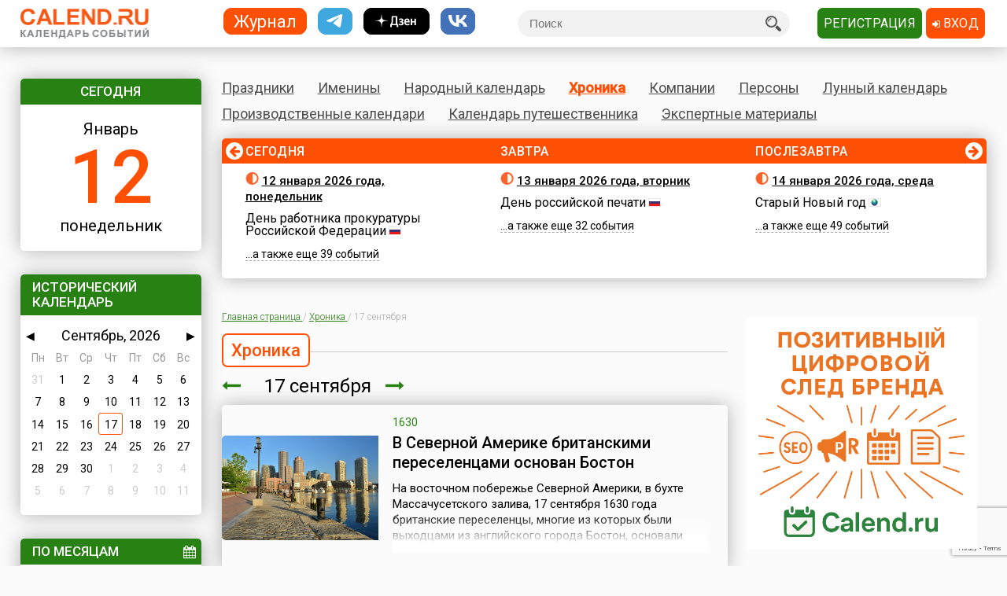

--- FILE ---
content_type: text/html; charset=utf-8
request_url: https://www.google.com/recaptcha/api2/anchor?ar=1&k=6LfCqyErAAAAADQve6c4NgXPjoMNPVXMt4hUDSiT&co=aHR0cHM6Ly93d3cuY2FsZW5kLnJ1OjQ0Mw..&hl=en&v=9TiwnJFHeuIw_s0wSd3fiKfN&size=invisible&anchor-ms=20000&execute-ms=30000&cb=swpvynixsepd
body_size: 49058
content:
<!DOCTYPE HTML><html dir="ltr" lang="en"><head><meta http-equiv="Content-Type" content="text/html; charset=UTF-8">
<meta http-equiv="X-UA-Compatible" content="IE=edge">
<title>reCAPTCHA</title>
<style type="text/css">
/* cyrillic-ext */
@font-face {
  font-family: 'Roboto';
  font-style: normal;
  font-weight: 400;
  font-stretch: 100%;
  src: url(//fonts.gstatic.com/s/roboto/v48/KFO7CnqEu92Fr1ME7kSn66aGLdTylUAMa3GUBHMdazTgWw.woff2) format('woff2');
  unicode-range: U+0460-052F, U+1C80-1C8A, U+20B4, U+2DE0-2DFF, U+A640-A69F, U+FE2E-FE2F;
}
/* cyrillic */
@font-face {
  font-family: 'Roboto';
  font-style: normal;
  font-weight: 400;
  font-stretch: 100%;
  src: url(//fonts.gstatic.com/s/roboto/v48/KFO7CnqEu92Fr1ME7kSn66aGLdTylUAMa3iUBHMdazTgWw.woff2) format('woff2');
  unicode-range: U+0301, U+0400-045F, U+0490-0491, U+04B0-04B1, U+2116;
}
/* greek-ext */
@font-face {
  font-family: 'Roboto';
  font-style: normal;
  font-weight: 400;
  font-stretch: 100%;
  src: url(//fonts.gstatic.com/s/roboto/v48/KFO7CnqEu92Fr1ME7kSn66aGLdTylUAMa3CUBHMdazTgWw.woff2) format('woff2');
  unicode-range: U+1F00-1FFF;
}
/* greek */
@font-face {
  font-family: 'Roboto';
  font-style: normal;
  font-weight: 400;
  font-stretch: 100%;
  src: url(//fonts.gstatic.com/s/roboto/v48/KFO7CnqEu92Fr1ME7kSn66aGLdTylUAMa3-UBHMdazTgWw.woff2) format('woff2');
  unicode-range: U+0370-0377, U+037A-037F, U+0384-038A, U+038C, U+038E-03A1, U+03A3-03FF;
}
/* math */
@font-face {
  font-family: 'Roboto';
  font-style: normal;
  font-weight: 400;
  font-stretch: 100%;
  src: url(//fonts.gstatic.com/s/roboto/v48/KFO7CnqEu92Fr1ME7kSn66aGLdTylUAMawCUBHMdazTgWw.woff2) format('woff2');
  unicode-range: U+0302-0303, U+0305, U+0307-0308, U+0310, U+0312, U+0315, U+031A, U+0326-0327, U+032C, U+032F-0330, U+0332-0333, U+0338, U+033A, U+0346, U+034D, U+0391-03A1, U+03A3-03A9, U+03B1-03C9, U+03D1, U+03D5-03D6, U+03F0-03F1, U+03F4-03F5, U+2016-2017, U+2034-2038, U+203C, U+2040, U+2043, U+2047, U+2050, U+2057, U+205F, U+2070-2071, U+2074-208E, U+2090-209C, U+20D0-20DC, U+20E1, U+20E5-20EF, U+2100-2112, U+2114-2115, U+2117-2121, U+2123-214F, U+2190, U+2192, U+2194-21AE, U+21B0-21E5, U+21F1-21F2, U+21F4-2211, U+2213-2214, U+2216-22FF, U+2308-230B, U+2310, U+2319, U+231C-2321, U+2336-237A, U+237C, U+2395, U+239B-23B7, U+23D0, U+23DC-23E1, U+2474-2475, U+25AF, U+25B3, U+25B7, U+25BD, U+25C1, U+25CA, U+25CC, U+25FB, U+266D-266F, U+27C0-27FF, U+2900-2AFF, U+2B0E-2B11, U+2B30-2B4C, U+2BFE, U+3030, U+FF5B, U+FF5D, U+1D400-1D7FF, U+1EE00-1EEFF;
}
/* symbols */
@font-face {
  font-family: 'Roboto';
  font-style: normal;
  font-weight: 400;
  font-stretch: 100%;
  src: url(//fonts.gstatic.com/s/roboto/v48/KFO7CnqEu92Fr1ME7kSn66aGLdTylUAMaxKUBHMdazTgWw.woff2) format('woff2');
  unicode-range: U+0001-000C, U+000E-001F, U+007F-009F, U+20DD-20E0, U+20E2-20E4, U+2150-218F, U+2190, U+2192, U+2194-2199, U+21AF, U+21E6-21F0, U+21F3, U+2218-2219, U+2299, U+22C4-22C6, U+2300-243F, U+2440-244A, U+2460-24FF, U+25A0-27BF, U+2800-28FF, U+2921-2922, U+2981, U+29BF, U+29EB, U+2B00-2BFF, U+4DC0-4DFF, U+FFF9-FFFB, U+10140-1018E, U+10190-1019C, U+101A0, U+101D0-101FD, U+102E0-102FB, U+10E60-10E7E, U+1D2C0-1D2D3, U+1D2E0-1D37F, U+1F000-1F0FF, U+1F100-1F1AD, U+1F1E6-1F1FF, U+1F30D-1F30F, U+1F315, U+1F31C, U+1F31E, U+1F320-1F32C, U+1F336, U+1F378, U+1F37D, U+1F382, U+1F393-1F39F, U+1F3A7-1F3A8, U+1F3AC-1F3AF, U+1F3C2, U+1F3C4-1F3C6, U+1F3CA-1F3CE, U+1F3D4-1F3E0, U+1F3ED, U+1F3F1-1F3F3, U+1F3F5-1F3F7, U+1F408, U+1F415, U+1F41F, U+1F426, U+1F43F, U+1F441-1F442, U+1F444, U+1F446-1F449, U+1F44C-1F44E, U+1F453, U+1F46A, U+1F47D, U+1F4A3, U+1F4B0, U+1F4B3, U+1F4B9, U+1F4BB, U+1F4BF, U+1F4C8-1F4CB, U+1F4D6, U+1F4DA, U+1F4DF, U+1F4E3-1F4E6, U+1F4EA-1F4ED, U+1F4F7, U+1F4F9-1F4FB, U+1F4FD-1F4FE, U+1F503, U+1F507-1F50B, U+1F50D, U+1F512-1F513, U+1F53E-1F54A, U+1F54F-1F5FA, U+1F610, U+1F650-1F67F, U+1F687, U+1F68D, U+1F691, U+1F694, U+1F698, U+1F6AD, U+1F6B2, U+1F6B9-1F6BA, U+1F6BC, U+1F6C6-1F6CF, U+1F6D3-1F6D7, U+1F6E0-1F6EA, U+1F6F0-1F6F3, U+1F6F7-1F6FC, U+1F700-1F7FF, U+1F800-1F80B, U+1F810-1F847, U+1F850-1F859, U+1F860-1F887, U+1F890-1F8AD, U+1F8B0-1F8BB, U+1F8C0-1F8C1, U+1F900-1F90B, U+1F93B, U+1F946, U+1F984, U+1F996, U+1F9E9, U+1FA00-1FA6F, U+1FA70-1FA7C, U+1FA80-1FA89, U+1FA8F-1FAC6, U+1FACE-1FADC, U+1FADF-1FAE9, U+1FAF0-1FAF8, U+1FB00-1FBFF;
}
/* vietnamese */
@font-face {
  font-family: 'Roboto';
  font-style: normal;
  font-weight: 400;
  font-stretch: 100%;
  src: url(//fonts.gstatic.com/s/roboto/v48/KFO7CnqEu92Fr1ME7kSn66aGLdTylUAMa3OUBHMdazTgWw.woff2) format('woff2');
  unicode-range: U+0102-0103, U+0110-0111, U+0128-0129, U+0168-0169, U+01A0-01A1, U+01AF-01B0, U+0300-0301, U+0303-0304, U+0308-0309, U+0323, U+0329, U+1EA0-1EF9, U+20AB;
}
/* latin-ext */
@font-face {
  font-family: 'Roboto';
  font-style: normal;
  font-weight: 400;
  font-stretch: 100%;
  src: url(//fonts.gstatic.com/s/roboto/v48/KFO7CnqEu92Fr1ME7kSn66aGLdTylUAMa3KUBHMdazTgWw.woff2) format('woff2');
  unicode-range: U+0100-02BA, U+02BD-02C5, U+02C7-02CC, U+02CE-02D7, U+02DD-02FF, U+0304, U+0308, U+0329, U+1D00-1DBF, U+1E00-1E9F, U+1EF2-1EFF, U+2020, U+20A0-20AB, U+20AD-20C0, U+2113, U+2C60-2C7F, U+A720-A7FF;
}
/* latin */
@font-face {
  font-family: 'Roboto';
  font-style: normal;
  font-weight: 400;
  font-stretch: 100%;
  src: url(//fonts.gstatic.com/s/roboto/v48/KFO7CnqEu92Fr1ME7kSn66aGLdTylUAMa3yUBHMdazQ.woff2) format('woff2');
  unicode-range: U+0000-00FF, U+0131, U+0152-0153, U+02BB-02BC, U+02C6, U+02DA, U+02DC, U+0304, U+0308, U+0329, U+2000-206F, U+20AC, U+2122, U+2191, U+2193, U+2212, U+2215, U+FEFF, U+FFFD;
}
/* cyrillic-ext */
@font-face {
  font-family: 'Roboto';
  font-style: normal;
  font-weight: 500;
  font-stretch: 100%;
  src: url(//fonts.gstatic.com/s/roboto/v48/KFO7CnqEu92Fr1ME7kSn66aGLdTylUAMa3GUBHMdazTgWw.woff2) format('woff2');
  unicode-range: U+0460-052F, U+1C80-1C8A, U+20B4, U+2DE0-2DFF, U+A640-A69F, U+FE2E-FE2F;
}
/* cyrillic */
@font-face {
  font-family: 'Roboto';
  font-style: normal;
  font-weight: 500;
  font-stretch: 100%;
  src: url(//fonts.gstatic.com/s/roboto/v48/KFO7CnqEu92Fr1ME7kSn66aGLdTylUAMa3iUBHMdazTgWw.woff2) format('woff2');
  unicode-range: U+0301, U+0400-045F, U+0490-0491, U+04B0-04B1, U+2116;
}
/* greek-ext */
@font-face {
  font-family: 'Roboto';
  font-style: normal;
  font-weight: 500;
  font-stretch: 100%;
  src: url(//fonts.gstatic.com/s/roboto/v48/KFO7CnqEu92Fr1ME7kSn66aGLdTylUAMa3CUBHMdazTgWw.woff2) format('woff2');
  unicode-range: U+1F00-1FFF;
}
/* greek */
@font-face {
  font-family: 'Roboto';
  font-style: normal;
  font-weight: 500;
  font-stretch: 100%;
  src: url(//fonts.gstatic.com/s/roboto/v48/KFO7CnqEu92Fr1ME7kSn66aGLdTylUAMa3-UBHMdazTgWw.woff2) format('woff2');
  unicode-range: U+0370-0377, U+037A-037F, U+0384-038A, U+038C, U+038E-03A1, U+03A3-03FF;
}
/* math */
@font-face {
  font-family: 'Roboto';
  font-style: normal;
  font-weight: 500;
  font-stretch: 100%;
  src: url(//fonts.gstatic.com/s/roboto/v48/KFO7CnqEu92Fr1ME7kSn66aGLdTylUAMawCUBHMdazTgWw.woff2) format('woff2');
  unicode-range: U+0302-0303, U+0305, U+0307-0308, U+0310, U+0312, U+0315, U+031A, U+0326-0327, U+032C, U+032F-0330, U+0332-0333, U+0338, U+033A, U+0346, U+034D, U+0391-03A1, U+03A3-03A9, U+03B1-03C9, U+03D1, U+03D5-03D6, U+03F0-03F1, U+03F4-03F5, U+2016-2017, U+2034-2038, U+203C, U+2040, U+2043, U+2047, U+2050, U+2057, U+205F, U+2070-2071, U+2074-208E, U+2090-209C, U+20D0-20DC, U+20E1, U+20E5-20EF, U+2100-2112, U+2114-2115, U+2117-2121, U+2123-214F, U+2190, U+2192, U+2194-21AE, U+21B0-21E5, U+21F1-21F2, U+21F4-2211, U+2213-2214, U+2216-22FF, U+2308-230B, U+2310, U+2319, U+231C-2321, U+2336-237A, U+237C, U+2395, U+239B-23B7, U+23D0, U+23DC-23E1, U+2474-2475, U+25AF, U+25B3, U+25B7, U+25BD, U+25C1, U+25CA, U+25CC, U+25FB, U+266D-266F, U+27C0-27FF, U+2900-2AFF, U+2B0E-2B11, U+2B30-2B4C, U+2BFE, U+3030, U+FF5B, U+FF5D, U+1D400-1D7FF, U+1EE00-1EEFF;
}
/* symbols */
@font-face {
  font-family: 'Roboto';
  font-style: normal;
  font-weight: 500;
  font-stretch: 100%;
  src: url(//fonts.gstatic.com/s/roboto/v48/KFO7CnqEu92Fr1ME7kSn66aGLdTylUAMaxKUBHMdazTgWw.woff2) format('woff2');
  unicode-range: U+0001-000C, U+000E-001F, U+007F-009F, U+20DD-20E0, U+20E2-20E4, U+2150-218F, U+2190, U+2192, U+2194-2199, U+21AF, U+21E6-21F0, U+21F3, U+2218-2219, U+2299, U+22C4-22C6, U+2300-243F, U+2440-244A, U+2460-24FF, U+25A0-27BF, U+2800-28FF, U+2921-2922, U+2981, U+29BF, U+29EB, U+2B00-2BFF, U+4DC0-4DFF, U+FFF9-FFFB, U+10140-1018E, U+10190-1019C, U+101A0, U+101D0-101FD, U+102E0-102FB, U+10E60-10E7E, U+1D2C0-1D2D3, U+1D2E0-1D37F, U+1F000-1F0FF, U+1F100-1F1AD, U+1F1E6-1F1FF, U+1F30D-1F30F, U+1F315, U+1F31C, U+1F31E, U+1F320-1F32C, U+1F336, U+1F378, U+1F37D, U+1F382, U+1F393-1F39F, U+1F3A7-1F3A8, U+1F3AC-1F3AF, U+1F3C2, U+1F3C4-1F3C6, U+1F3CA-1F3CE, U+1F3D4-1F3E0, U+1F3ED, U+1F3F1-1F3F3, U+1F3F5-1F3F7, U+1F408, U+1F415, U+1F41F, U+1F426, U+1F43F, U+1F441-1F442, U+1F444, U+1F446-1F449, U+1F44C-1F44E, U+1F453, U+1F46A, U+1F47D, U+1F4A3, U+1F4B0, U+1F4B3, U+1F4B9, U+1F4BB, U+1F4BF, U+1F4C8-1F4CB, U+1F4D6, U+1F4DA, U+1F4DF, U+1F4E3-1F4E6, U+1F4EA-1F4ED, U+1F4F7, U+1F4F9-1F4FB, U+1F4FD-1F4FE, U+1F503, U+1F507-1F50B, U+1F50D, U+1F512-1F513, U+1F53E-1F54A, U+1F54F-1F5FA, U+1F610, U+1F650-1F67F, U+1F687, U+1F68D, U+1F691, U+1F694, U+1F698, U+1F6AD, U+1F6B2, U+1F6B9-1F6BA, U+1F6BC, U+1F6C6-1F6CF, U+1F6D3-1F6D7, U+1F6E0-1F6EA, U+1F6F0-1F6F3, U+1F6F7-1F6FC, U+1F700-1F7FF, U+1F800-1F80B, U+1F810-1F847, U+1F850-1F859, U+1F860-1F887, U+1F890-1F8AD, U+1F8B0-1F8BB, U+1F8C0-1F8C1, U+1F900-1F90B, U+1F93B, U+1F946, U+1F984, U+1F996, U+1F9E9, U+1FA00-1FA6F, U+1FA70-1FA7C, U+1FA80-1FA89, U+1FA8F-1FAC6, U+1FACE-1FADC, U+1FADF-1FAE9, U+1FAF0-1FAF8, U+1FB00-1FBFF;
}
/* vietnamese */
@font-face {
  font-family: 'Roboto';
  font-style: normal;
  font-weight: 500;
  font-stretch: 100%;
  src: url(//fonts.gstatic.com/s/roboto/v48/KFO7CnqEu92Fr1ME7kSn66aGLdTylUAMa3OUBHMdazTgWw.woff2) format('woff2');
  unicode-range: U+0102-0103, U+0110-0111, U+0128-0129, U+0168-0169, U+01A0-01A1, U+01AF-01B0, U+0300-0301, U+0303-0304, U+0308-0309, U+0323, U+0329, U+1EA0-1EF9, U+20AB;
}
/* latin-ext */
@font-face {
  font-family: 'Roboto';
  font-style: normal;
  font-weight: 500;
  font-stretch: 100%;
  src: url(//fonts.gstatic.com/s/roboto/v48/KFO7CnqEu92Fr1ME7kSn66aGLdTylUAMa3KUBHMdazTgWw.woff2) format('woff2');
  unicode-range: U+0100-02BA, U+02BD-02C5, U+02C7-02CC, U+02CE-02D7, U+02DD-02FF, U+0304, U+0308, U+0329, U+1D00-1DBF, U+1E00-1E9F, U+1EF2-1EFF, U+2020, U+20A0-20AB, U+20AD-20C0, U+2113, U+2C60-2C7F, U+A720-A7FF;
}
/* latin */
@font-face {
  font-family: 'Roboto';
  font-style: normal;
  font-weight: 500;
  font-stretch: 100%;
  src: url(//fonts.gstatic.com/s/roboto/v48/KFO7CnqEu92Fr1ME7kSn66aGLdTylUAMa3yUBHMdazQ.woff2) format('woff2');
  unicode-range: U+0000-00FF, U+0131, U+0152-0153, U+02BB-02BC, U+02C6, U+02DA, U+02DC, U+0304, U+0308, U+0329, U+2000-206F, U+20AC, U+2122, U+2191, U+2193, U+2212, U+2215, U+FEFF, U+FFFD;
}
/* cyrillic-ext */
@font-face {
  font-family: 'Roboto';
  font-style: normal;
  font-weight: 900;
  font-stretch: 100%;
  src: url(//fonts.gstatic.com/s/roboto/v48/KFO7CnqEu92Fr1ME7kSn66aGLdTylUAMa3GUBHMdazTgWw.woff2) format('woff2');
  unicode-range: U+0460-052F, U+1C80-1C8A, U+20B4, U+2DE0-2DFF, U+A640-A69F, U+FE2E-FE2F;
}
/* cyrillic */
@font-face {
  font-family: 'Roboto';
  font-style: normal;
  font-weight: 900;
  font-stretch: 100%;
  src: url(//fonts.gstatic.com/s/roboto/v48/KFO7CnqEu92Fr1ME7kSn66aGLdTylUAMa3iUBHMdazTgWw.woff2) format('woff2');
  unicode-range: U+0301, U+0400-045F, U+0490-0491, U+04B0-04B1, U+2116;
}
/* greek-ext */
@font-face {
  font-family: 'Roboto';
  font-style: normal;
  font-weight: 900;
  font-stretch: 100%;
  src: url(//fonts.gstatic.com/s/roboto/v48/KFO7CnqEu92Fr1ME7kSn66aGLdTylUAMa3CUBHMdazTgWw.woff2) format('woff2');
  unicode-range: U+1F00-1FFF;
}
/* greek */
@font-face {
  font-family: 'Roboto';
  font-style: normal;
  font-weight: 900;
  font-stretch: 100%;
  src: url(//fonts.gstatic.com/s/roboto/v48/KFO7CnqEu92Fr1ME7kSn66aGLdTylUAMa3-UBHMdazTgWw.woff2) format('woff2');
  unicode-range: U+0370-0377, U+037A-037F, U+0384-038A, U+038C, U+038E-03A1, U+03A3-03FF;
}
/* math */
@font-face {
  font-family: 'Roboto';
  font-style: normal;
  font-weight: 900;
  font-stretch: 100%;
  src: url(//fonts.gstatic.com/s/roboto/v48/KFO7CnqEu92Fr1ME7kSn66aGLdTylUAMawCUBHMdazTgWw.woff2) format('woff2');
  unicode-range: U+0302-0303, U+0305, U+0307-0308, U+0310, U+0312, U+0315, U+031A, U+0326-0327, U+032C, U+032F-0330, U+0332-0333, U+0338, U+033A, U+0346, U+034D, U+0391-03A1, U+03A3-03A9, U+03B1-03C9, U+03D1, U+03D5-03D6, U+03F0-03F1, U+03F4-03F5, U+2016-2017, U+2034-2038, U+203C, U+2040, U+2043, U+2047, U+2050, U+2057, U+205F, U+2070-2071, U+2074-208E, U+2090-209C, U+20D0-20DC, U+20E1, U+20E5-20EF, U+2100-2112, U+2114-2115, U+2117-2121, U+2123-214F, U+2190, U+2192, U+2194-21AE, U+21B0-21E5, U+21F1-21F2, U+21F4-2211, U+2213-2214, U+2216-22FF, U+2308-230B, U+2310, U+2319, U+231C-2321, U+2336-237A, U+237C, U+2395, U+239B-23B7, U+23D0, U+23DC-23E1, U+2474-2475, U+25AF, U+25B3, U+25B7, U+25BD, U+25C1, U+25CA, U+25CC, U+25FB, U+266D-266F, U+27C0-27FF, U+2900-2AFF, U+2B0E-2B11, U+2B30-2B4C, U+2BFE, U+3030, U+FF5B, U+FF5D, U+1D400-1D7FF, U+1EE00-1EEFF;
}
/* symbols */
@font-face {
  font-family: 'Roboto';
  font-style: normal;
  font-weight: 900;
  font-stretch: 100%;
  src: url(//fonts.gstatic.com/s/roboto/v48/KFO7CnqEu92Fr1ME7kSn66aGLdTylUAMaxKUBHMdazTgWw.woff2) format('woff2');
  unicode-range: U+0001-000C, U+000E-001F, U+007F-009F, U+20DD-20E0, U+20E2-20E4, U+2150-218F, U+2190, U+2192, U+2194-2199, U+21AF, U+21E6-21F0, U+21F3, U+2218-2219, U+2299, U+22C4-22C6, U+2300-243F, U+2440-244A, U+2460-24FF, U+25A0-27BF, U+2800-28FF, U+2921-2922, U+2981, U+29BF, U+29EB, U+2B00-2BFF, U+4DC0-4DFF, U+FFF9-FFFB, U+10140-1018E, U+10190-1019C, U+101A0, U+101D0-101FD, U+102E0-102FB, U+10E60-10E7E, U+1D2C0-1D2D3, U+1D2E0-1D37F, U+1F000-1F0FF, U+1F100-1F1AD, U+1F1E6-1F1FF, U+1F30D-1F30F, U+1F315, U+1F31C, U+1F31E, U+1F320-1F32C, U+1F336, U+1F378, U+1F37D, U+1F382, U+1F393-1F39F, U+1F3A7-1F3A8, U+1F3AC-1F3AF, U+1F3C2, U+1F3C4-1F3C6, U+1F3CA-1F3CE, U+1F3D4-1F3E0, U+1F3ED, U+1F3F1-1F3F3, U+1F3F5-1F3F7, U+1F408, U+1F415, U+1F41F, U+1F426, U+1F43F, U+1F441-1F442, U+1F444, U+1F446-1F449, U+1F44C-1F44E, U+1F453, U+1F46A, U+1F47D, U+1F4A3, U+1F4B0, U+1F4B3, U+1F4B9, U+1F4BB, U+1F4BF, U+1F4C8-1F4CB, U+1F4D6, U+1F4DA, U+1F4DF, U+1F4E3-1F4E6, U+1F4EA-1F4ED, U+1F4F7, U+1F4F9-1F4FB, U+1F4FD-1F4FE, U+1F503, U+1F507-1F50B, U+1F50D, U+1F512-1F513, U+1F53E-1F54A, U+1F54F-1F5FA, U+1F610, U+1F650-1F67F, U+1F687, U+1F68D, U+1F691, U+1F694, U+1F698, U+1F6AD, U+1F6B2, U+1F6B9-1F6BA, U+1F6BC, U+1F6C6-1F6CF, U+1F6D3-1F6D7, U+1F6E0-1F6EA, U+1F6F0-1F6F3, U+1F6F7-1F6FC, U+1F700-1F7FF, U+1F800-1F80B, U+1F810-1F847, U+1F850-1F859, U+1F860-1F887, U+1F890-1F8AD, U+1F8B0-1F8BB, U+1F8C0-1F8C1, U+1F900-1F90B, U+1F93B, U+1F946, U+1F984, U+1F996, U+1F9E9, U+1FA00-1FA6F, U+1FA70-1FA7C, U+1FA80-1FA89, U+1FA8F-1FAC6, U+1FACE-1FADC, U+1FADF-1FAE9, U+1FAF0-1FAF8, U+1FB00-1FBFF;
}
/* vietnamese */
@font-face {
  font-family: 'Roboto';
  font-style: normal;
  font-weight: 900;
  font-stretch: 100%;
  src: url(//fonts.gstatic.com/s/roboto/v48/KFO7CnqEu92Fr1ME7kSn66aGLdTylUAMa3OUBHMdazTgWw.woff2) format('woff2');
  unicode-range: U+0102-0103, U+0110-0111, U+0128-0129, U+0168-0169, U+01A0-01A1, U+01AF-01B0, U+0300-0301, U+0303-0304, U+0308-0309, U+0323, U+0329, U+1EA0-1EF9, U+20AB;
}
/* latin-ext */
@font-face {
  font-family: 'Roboto';
  font-style: normal;
  font-weight: 900;
  font-stretch: 100%;
  src: url(//fonts.gstatic.com/s/roboto/v48/KFO7CnqEu92Fr1ME7kSn66aGLdTylUAMa3KUBHMdazTgWw.woff2) format('woff2');
  unicode-range: U+0100-02BA, U+02BD-02C5, U+02C7-02CC, U+02CE-02D7, U+02DD-02FF, U+0304, U+0308, U+0329, U+1D00-1DBF, U+1E00-1E9F, U+1EF2-1EFF, U+2020, U+20A0-20AB, U+20AD-20C0, U+2113, U+2C60-2C7F, U+A720-A7FF;
}
/* latin */
@font-face {
  font-family: 'Roboto';
  font-style: normal;
  font-weight: 900;
  font-stretch: 100%;
  src: url(//fonts.gstatic.com/s/roboto/v48/KFO7CnqEu92Fr1ME7kSn66aGLdTylUAMa3yUBHMdazQ.woff2) format('woff2');
  unicode-range: U+0000-00FF, U+0131, U+0152-0153, U+02BB-02BC, U+02C6, U+02DA, U+02DC, U+0304, U+0308, U+0329, U+2000-206F, U+20AC, U+2122, U+2191, U+2193, U+2212, U+2215, U+FEFF, U+FFFD;
}

</style>
<link rel="stylesheet" type="text/css" href="https://www.gstatic.com/recaptcha/releases/9TiwnJFHeuIw_s0wSd3fiKfN/styles__ltr.css">
<script nonce="TnoX8zbTyqlNgaVT9zjsww" type="text/javascript">window['__recaptcha_api'] = 'https://www.google.com/recaptcha/api2/';</script>
<script type="text/javascript" src="https://www.gstatic.com/recaptcha/releases/9TiwnJFHeuIw_s0wSd3fiKfN/recaptcha__en.js" nonce="TnoX8zbTyqlNgaVT9zjsww">
      
    </script></head>
<body><div id="rc-anchor-alert" class="rc-anchor-alert"></div>
<input type="hidden" id="recaptcha-token" value="[base64]">
<script type="text/javascript" nonce="TnoX8zbTyqlNgaVT9zjsww">
      recaptcha.anchor.Main.init("[\x22ainput\x22,[\x22bgdata\x22,\x22\x22,\[base64]/[base64]/[base64]/[base64]/[base64]/[base64]/[base64]/[base64]/[base64]/[base64]\\u003d\x22,\[base64]\x22,\[base64]/CgjLCm3R9ZgQ4w7fCgSYTwrnCj8O/worDj2U+wq8jPxXCgzd4wqfDucOLPjHCn8ONchPCjxTCosOow7TCs8KEwrLDscO1fHDCiMKTFjUkBcKKwrTDlzISXXo2U8KVD8KEfGHChl/CuMOPcx3CmsKzPcOzUcKWwrJdPMOlaMOlLyF6LcKGwrBEbHDDocOyXsOuC8O1dUPDh8OYw5LChcOAPHLDkTNDw7Epw7PDkcKNw4JPwqhzw7PCk8Okwocrw7ovw4A/w7LCi8KkwoXDnQLCr8O5PzPDhkrCoBTDgCXCjsOOLsOkAcOCw63CjsKAbyvCvsO4w7AAbn/ChcODTsKXJ8OuT8OsYGvCpxbDuzfDiTEcAVIFclsKw64Kw6XClxbDjcKdQnMmHRvDh8K6w4Q0w4dWbBTCuMO9wr/Dp8OGw73CjRDDvMOdw5MNwqTDqMKXw6B2ASzDvsKUYsKVPcK9QcKHE8Kqe8K+chtRQSDCkEnCkMOVUmrCrMKNw6jClMOUw6rCpxPCiCQEw6nCuXc3UBXDqGI0w4/CnXzDmz4UYAbDrgdlBcK3w58nKHTCs8OgIsOwwpzCkcKowpXCisObwq4VwodFwpnCizU2F0oEPMKfwpx0w4tPwpE9wrDCv8O8GsKaK8O2akJiclgAwrhnO8KzAsO5UsOHw5USw6cww73CuDhLXsOYw4DDmMOpwqMvwqvCtl/DmMODSMKaOEI4UlTCqMOiw6DDicKawovCnSjDh2A2wpcGV8KCwrTDujrClMKRdsKJfCzDk8OScUVmwrDDgsK/[base64]/ClsKxYsKzw5/CqcK7w7VHwrsHO8KFB3fCtMKBw5/[base64]/CjsKwFmFHTMOxXcKCHVnDjivDssOjwokqwoFBwqzDn3QYRV3ClMKAwpjDlcKFw6PCgQoVEXY2w5QBw4LClXtdNWfCh3PDtcO3w4XDkA7DgMOyFUDCusKtaT7DpcOfw60jVsOfw6rCrBDDsMO4AsKLTMOUwq3DuX/CpcK6aMOrw57DvSVow6p0XMOUwo/Dr1wCwr09wqHCtl/DmBQ8w7bCvkHDpywnPMKLPDXCiXtJC8KAF1RpX8KoNsK1YDLCpBjDp8OTd3Icw4RVwoAcF8KQw4LCgsK4ZVLCpMOuw6wnw58LwpthBTfChsKkwpYvwo/DnxPCuRHClMOZBsKMVwtZWRx9w4/Dskszw5zDisKkwqzDkRZzcnHCs8OxLsKJwrtqWjo2ccKSKsOhKwtYeljDk8OicXVewpdIwpp5HcKRwo7Dp8OqScO4w58pEsOFwqXDv2PDvgs+JFNVL8Oxw7UXw4VoZ1cIw6bDllXCtsOWF8OPfx/DgcKiwpUuw5gOXsOsdW7Cj3LCncOdw4t8HcKpP1NOw5rDqsOWw7NGw6zDg8O/VsOgEksMwoIyImNbwp9zwqfCmArDkS/DgsKHwprDusOeXDfDhMKQcHhOw6rCjiERw6YRYyhcw6bDrcOQw6bDvcKTf8KCwpbCucOhUsOPU8OsW8O/wqomD8OLCcKfKcOaRmLCr1TCiWnDusOwFwXCusKRcErDqcOZOcKUDcK4FcO4w5jDqHHDo8KowqcXEcKEMMOAREIAU8K7w6zCmMKWwqMfwpPCqmTCnsOtJHTCgsO+dwB7w5fDhcK2wrg4w4vChnTCqMKAw7pgwrnDosKhLcK3w4AgXmoID3/[base64]/Ckxp3Z8KLwrJBw7o8w6BKSHnDg1leXx3ChMO1wovCqENGwo4/w7gBwoPChcORbcK5MlnDnMOcw4/DvcOaDcK7RCHDpjlAS8KJI1hXw6vDrn7DncOZwo5QADQWw6ogw4jCrMOywpXDpcKFw6whCMOOw69vwq3DksOcOcKKwpYtc3rCjzbCssOPwp/[base64]/CpcO2wpjDpgnDrsOVwqfCj8OlCMKCAMK9TMKrwrfDlsKKEsKVwq3DmMOywogdGSjDjGXCo0k0w580UMOhwqtpCcOvw6I1KsK3K8O8wr0kw7lnHifCkcK3YhbCqx3CszzClMKrIsO2wps4woHCnj5kMi0rw6cBwoUibcKCUmLDgTo/[base64]/[base64]/wq5fUjrCo8OtRX3Cp8O7A8Kedm7CksOzNzgpAcOTbUbCo8OmZMKww6LCpC9QwrLCoGUnA8ONLcOjZV0Ow6/[base64]/aWjCnVECw7/Dm1YNw7ohw6bCoUI6KCbCncKBw74ZE8OuwpnCjkXDlsOIw6jDpMOxYsKlw6nCgh1vwrcbccOuwrnCnsOzRFwZw6/Dh3XCt8OSHg/DvMK7wqzDrMOqwrrDgVzDr8KYw5jDhUIGGGwuZzBiLsKDZhUgMFlMLi/DoyvDoncpw6zDqypnNsOew6g3wobChSPDhQHDn8KrwpZPC0VzUsO8FUHCmMOMAxjCgMOUw5BJw65wFMOpw7dbX8O0cA1+XcOtwpzDtj87wqvChBnCvTzCmlvDucOJwo1Rw7/CuwbDgCplw6skwpnDmcOhwrUsc1XDjcKmQzpzS0ZNwqxNHnXCvsO7bsKeHzxVwo9swrdzO8KRUsOOw5jDksKnw6bDrjopecK/MUPCsmF4EiMHwq15WWRVW8KaADoaaQITeE1bFQIXMcKoPi19w7DDq27DucOkwqwKw5PDqTjDh3x1S8K1w5/[base64]/C8O8Cxd/[base64]/H8KYQ1MqQsKVRBvCnlTChCXDtcKbwovCp8O8wqJ4wpptdMKxFcKvQHEgw4EMwrpDMhvDo8OmKX1+wpPDiETCjyjClEvCuxfDvMKYw4NFwodow5Y1RzLCrFjDpzbDh8OLdhYSe8OrbFE9VRzDjmU+MRfCiGdiBMOVwpg1LjkTdBzDl8K3MUp0wo/DqyjDpsOrw6oxOzTDvMOeF2DDmGYYTMKqdW00w5nCjGrDocK0w61aw7wwJcOMW0XCn8KEwqttY13Do8OMRifDlsOWcsO0wo/DhDENwo3CrGRCw6loMcORKGjCuV3DuBnCjcK/NcOOwpkQSsOjFsOYGsO/McKAHVzCln8CUMK9PsKObCMQwpLDp8OOwokgA8OEbiPDn8Obw7nDsEcraMKrwqJ+w5V/w47Dsn02KMKbwpV/AMOcwqMvVWFswq7DgsObN8OMwobDtsKaOsOTBCvDv8Ojwr9vwrTDvMKIwqDDlsO/Z8OLAhkdw4YSI8KgJMOIZ1wcw4QoH1/CqBYcLQguw6XCsMKCwpxZwpPDjsOZBQTDtznCjMKrBMO1wpXCr0TCssOOMMOjGcOuR15mw4p+XsKMIMOWMcKtw5rDmDPDrsKxw5Q2P8OIG0zCuGxrwpU7ZMOOHwIcTsO7wqRHUnTCq0rCkWDDrS3CjHZmwoYrw4TDjjHCoQgnw7J6w7fCjTXDhsKkUk/CvQ7CiMO7wpvCo8KYSn7Ck8Ksw4kAw4HCuMK7wo7DgAJmDyAMw61Ewrw2IQ3DlzAsw6rCtsOUTw8eD8K7wq7CoGcawpx/QcOBw5AcSlbCjHvCgsOsfMKLW2AuDcONwoIKwp7ClyhMFlg5OiVFw7XDuggdw6Uqw5p2Z0LCrcOwwoXCiFsBP8KfTMKpwrszYnkEwp5KEMOaa8OuOkxMYi7DvMKKw7rCkcKZWMKnw6DDl3Z+wqTDr8KkG8K/[base64]/DssOCwqV9I8OhPMKYw6JqwrrCu0zDo8Kaw7HCqMOaV8KxAcOcJW9qwrTCpBrDnRnCkgQjw6FJw67DjMOtw6lmSMK0fsOUw6XDhcOyWMKswqbCoFTCtxvCjz/[base64]/[base64]/DqcKwaMK0fjrCr8K3w5bDvx/Dvi/DksKbwofDpzBpwq1vw4VLwrLClsK6Rz8ZZUXDmcO/EDbCjcOvw7rDrFFpw6PDqFPDlMKUwpPCllHDvTA3A0UFwonDtnLChGZDdMOywoclKT3DtQ1UFsKVw4fDmlB8wo/Cg8OtWyPCn0LDq8KGZcOcSk/DpcOBORwBYm8veG5yw5DCtzLCh2x4w5bCr3HDnGx5XsKHw6LDuhrDr2Yjw53Du8OyBD7CgsO+Q8OgImw7dAXDhQ9CwqszwrnDhhvDhygvwqbDtcKsf8KgNMKhw6zDnMKbw4h3CsOhB8KFDFLCpSHDlmNsUxbCl8Olwp8+Ynhhw5fDuXA0IgPCmlUHJMK7QGQEw5zCkg/CqFs+wr5xwrJNGyDDl8KaDWEKE2Zxw7zDpT92wp/Dj8KLbibCvsKHw77Dk1HDqmbCkMKVwp/CgMKRw4QNUcO1wo7CgBnClnHCk1LCrQhKwpFlw4zDjUnDjx8YPsKAb8OuwpdIw6ZdKAfCt0s+wo9OCsKjMwMYw5YmwrF3wrJgw7HDocOvw4TDtsOSwoUiw4wtwpfDpsKBYRHCtMOwHMOvwr9tSsKZVR4tw49Uw57CkcK4Kwh/[base64]/Cu1fCkMOcwr3ClsKxw4ZBb8Obw7hjNiHDsArCqEPDkAvDsgcWLkDDocOuwpLDusKPwpfDhFAwZC/[base64]/[base64]/w4Eyw7/[base64]/CvThtwqB/[base64]/w6tFwq4saULCpEfClcKwwr/DvcOPNMK8wp3CiMOXHG4dTQswVcKdS8Omw7rCknjDjjkswpbDj8K7w7zDnGbDnXnDhl7Cgl7ConopwqcBwrkjw6tJwrrDs2kOw4R2w6nCvMOTDsKMw5IDXMKEw4LDuVfCrk5eGFJyJcOoZ1bCn8KJw4N/UQXCmMKBMMOWCk5rwrV5HCluIUMGw65IFGIiw61zw798esKcw5h5UcO+wonCuGt4c8KRwqrClMO1b8OtPsKmenzCpMKqwpQNw5VBwq18QsK2w7Bjw4rCkMKXFMK/ARrCvcK0w4/DjsKbaMOlPsOWw4ZIwpsbUXZpwp/Dl8OUwpnCmizDpcK/[base64]/DvBTCg8Krwpp1w7kjw4Uxw5glwoUJZhXCvDNEXR0jGMKvaEjDusOSIWvCgWMeOG4xwpoFwo/CpCkswpoxNTXCnhBpw7bDoyt3w6rDlUTDrCQaAMOUw67DoFgqwrnDunoZw5ZEM8KkRcK+SMKJOsKAacK/H2ZUw5N4w6PCiSl7DRgww6HCrsKrHClGw7fDi1MAw6crw5/DjQjCnxjCgj7Dq8ORTsKrw5FuwqEow5Y9fMOvwrvCoQ4aaMOSLX/[base64]/[base64]/DgQjCqRRmw5EtNlhrwq1oS8OJcyhvw4XCrHHDu8Osw5o3wrvCs8Otw6PCoGYdMcOvw4HCi8KKJcOhRSTClEvDmmzDi8KTR8Kmw7xAwobDpC5Jwodjwr/DtH0XwoLCsBjDnsKLw7rDpcOuNcO8Q0ZpwqTDuiIBTcOOwqlRw61Gw6BmITEKX8Kzw6BIPC9pwopLw4/Cm3MyZMObXhMTIW3ChELDhzp/[base64]/CmQkCXcOiw5ZQQMOjQ1J6wqYjcMO/dMKIeMOZEGk7wpoIwo/DnsOQwoHDqcOxwoV9woPDrsKyQsOnZsOJdlrCvXrDq1rClG59wpnDssOVwosjwqrCv8OACMOywrdsw6vCnsKkw5XDsMKFwp7DqHbDjyTCjyJBd8KFMsOFXDN9wrNIwohdwqnDi8OwJETCrVFGD8OSEi/[base64]/bl7CvMOTwqrCisOATsOrdXLDgQRRw7kjwpF+PTXDnMOwJcKcwoMjVMOrblbCrMO/wqPCrQYPw4pMcsOHwpl8aMK8SWtKw6A9w4PCh8OXwoZQwocOw48pdmnDocOJw4/CscKqwpt+fMK9w7DDilN6wo7DnsOEw7HDqUYcVsKKwowyJgd7M8ODw5/DvMKAwp96aAkrw5Bfw6vDgFzCixAjd8O1w4zDo1fCmsK+T8OPTsObwqV3wrZQPT4xw5/CnX3CocO6MsKRw41Aw5NVPcOVwrpiwpDDkjtBDhtXGndHw5BPfsKbw6FQw5rDjcOcw5ERw6bDmGXCrcKBwpvClR/DmDIlwq8kMUvDvExZw4vDu03CnjLCucOCwofCj8KQJcKywplmwrsaTH1TYn1Xw4xJwr3Dm1nDksK/[base64]/CrmXDo8O1VHvChF16HMOTwqtSw4wYRMOVTEgaYsOkcsKaw4wJw5U9EhtRMcOZw5jCiMOJD8KvOj3CisKfJcKMwr/Dg8OZw78cw7fDqMOowoRMLBIRworDnMOlbSrDtcOuYcOUwqZufMOQVAl9fy/DmcKXVMKXwqXCuMO1YnvCnxrCiGzChxQvSsOSU8KcwovCnsOXwod4woh6PWhMPsOpwpM/M8K8dyPDnsOzaGbDoGoSeEADCXTCjcKMwrINM3zCr8KwdWbDuiHCmsOTw65/DcKMw63CkcORM8OLE1fClMKUwrNVw57CpMKPw6XCiH/Cm14xw7cEwr49wo/Cp8KZwqzCrsOheMO4AMKtw5UTwonCq8Kew5hgw7rDun5IHMKyPcO/[base64]/wollw7VsZMOAwr3CrcKxw6pRH8KHwrldwp/Doh/CsMKzw7LDhsKEw6xIacKxBsK2w7XCr0TCsMOtwo0mKVYFd3bDqsKrTEF0HcKKVzTCsMOzw67CqBEXw5PCnAXCnHvCsiFnFsOQwrfCnHxawpvCrQsZwr/Dok3Cl8OOBFkmwpjCicKqw47DknLDqcOgBsO8UiwwOBJwSsOgwqXDoGVycx7DksO2wqfDr8OkS8Kjw78aQwnCt8OQRwIbw7bCkcO4w4R5w5YYw5/DgsOffFw1W8OgNMOUw6PCk8O5W8KYw48DN8KwwqLDkzh/[base64]/wp3CuGzDtzXDvMOPecKZf1dlwpMkOzVrH8Kkw5YnJMK/w7jCncOjLlkPR8K2wpTCvEBTw5/ChhrCoSp5w5xpM3gAw6nDqzZYfibDrhBhw4zDtizCkSdQw5BkPsO/w7/[base64]/DncOWJsOdwrTDsgpWw5xPGMKdw4hqcUnCucKdesKjwrciwoVVWnZkMsO5w4bDm8OKa8K3esOYw4LCsgIvw63CucK8MMK2LAzDgzRRwobDk8KPw7fDjcOkwro/P8Kgw6wzBsKSL180wqfDpwYuYnx9GhnDuxfDng5wIwnCisOywqRgUsKPDiZlw7drUsOQwqdXw5vCphFFWcORwp4kd8KrwrRYdUlPwptIwrw4w6vDpcKmw5bCiFR+w4IRw7rClygddsO/wqxbXcKzM2jCuWrDrkJLS8KAWiLCrQ9vQsK4JcKGwpzCnRrDvFhdwrEMw4low65qw6/[base64]/DtF7CrmDCn2swKsK4aMKhWEHChFHDiwHDk1XDuMOrLMOcwoLDucOfwqd2MhbDlMOfAsOXwpDCoMKtFsKYVjR1a1LDlcKoQcOgHFknw645w5PDkTdww6nDk8K1wpsSw68CdC8dLgNAwoRAwpvChXgqX8KZw6/CoyAnewrChA52CsOKT8OOdzfDocOCwoEeAcKTJSFxw4QRw7LDl8OyJSHDpWTDo8KVM0tTwqPCocKtwojCl8K/[base64]/CsEjCvEwwwonDlcOMwp7CjMOOwpvCgsOjw7gIw5PCu8K8PMKEwqvCrgxywooGXWjCiMKJw6/DicKqA8OBRXLDpcOjFTnDg1vDuMK/[base64]/TB5AwqXCtiLCqgpQKMOcwp0Awr9EH8KNUcKhwpzDmUoSTilNWGPDl0bCvnnCnsOYwqDDnMKVGcK6MHVMw4TDqAE3PsKSw5nCkkAEL0PCoiwjwqd8KsK0GxbDpcKtUMKacWEgXxIZI8OPDi3CjMOWwrMvF3Y/wp7Co0VfwrnDrMOyXToTZ0JRw5QwwrvClsODw4LCswLDrsOaPsOuwpbCiQ3Dj3DDsCFuacKxcjHDhsO0TcOHwoxZwpTDnCbCmcKLwrZow6ZEwp/CgiZUWMKhAFF6wqsUw7NPwqLCkCAwdsOZw4BSwq7DhcObw4LCkyEPCm7DocK6wqcswqvCqQtkVMOcEsKCwp93w6MdJSjDpsO9wqTDjxxYw5PCvngqw7fDp1YmwqrDpUVQw5tDGzHClW7Di8KRw4jCrMOFwqxxw7vCgMKYd3XCoMKVMMKfwrtiwqwzw5LDjBBTw6RZwq/CqC9fwrPDm8O5wr9dciHDrXYQw4jClBrDjHvCt8KOGcKcc8K/wqzCvsKFw5TClsKvCsKvwr3DhMKaw6hvw4R5aT8lS0sRWcORXCDDpcK4IMKLw4l5UCh3wpBbO8O4GMOIPcOPw4Q4wqtaNMOPwq9HEsKOwoAkw7xNbcO0QMKgLMOfESJcw6jCrj7DiMKowrDDrcKufsKHb3Y4LFIGbnV2wpcnQ1rDj8Oaw4goIRNZw70gHxvCmMOWw7/Dpm3DhsOcIcOuJsKawqEkT8OyUx8yYGkddRDCgjrClsKUIcKhw4HCl8O7Yg/DuMO7RzjDvsKLdgAhGcKvQcO/wqDCpAnDpMKow6vDl8OjwonCqVdPKlMGwrMgXBDDrsKGw4QbwpI/wpY0wp7Do8KoDA9+w4Isw67Dtm7Cn8OcbcOMIsOpw73DjcKMbAMZwrcwGXgvIcOTw5DCqgnDkMKcw7MgU8KjMBw5w6bCoXXDjArCgmXCoMO+wp5MdcOqwqnCnsKxUcKqwpxJw6XCvj7DkMOeWcKOwpM0wqtMf1cwwr/DlMO6SlYcwohLw6DDukp9w7MMLhMIw6kIw53Dh8O8OWI9GCzDr8Ocw6BkYsKXw5fDtsO8JsOgYsOLBcOrNDTCp8OowrHDncOWdA0aaQzCmXZHw5DCoyrCn8KjK8OzDcOgVk1/[base64]/DhFFWw4HCuMOHGcOGwo43fsKcwrJ2w5Iaw7XDssO6w6NCI8OBw6XCssKkw5hhw6HCoMO7w7jCiirCmhtQSBbDsxtASy8BEcOQRsOqw44xwqVnw7DDkx0nw6c0wpLCmSrCp8K2w6XDh8OvJ8K0w4MNwqU/FG5qQsOaw44wwpfDusKIwoHDlW/[base64]/DvsKFNVFba8KowofDsyjDoQw5JMOXBcOZw5cTWcOAwprCksKCwpXDscO0GAJQcz3DmGPCtMOuwo/CoCczw4rCrMOuD2vCgMK/R8OQFsOOw7XDuQvDqy9BRWfCmEUxwrnCpwY8UcKvEcK+SnjDjEDCjG4pSsO9BcODwpLCmjoiw6fCssO+w4VoKEfDoURgAR7DrAkmwq7DhmDCnErCmjJOwoogw7PCtkN/Y1AsbsOxYSp3NMO+wo5TwpEHw6UxwoA9ThzDridWHMKfa8KHw4/[base64]/DvVbDg8KMZWHClFvDvmdbdcKPw5wEw5XCvcK7ZhdIK0QQH8OFw7DDuMOOwpvDqWRDw7FzZGjClMOJCXDDrMOHwp46A8ORwrXCihgAXcKgG1TDrwXCm8KCdhFMw65DdGvDtwpQwoXCtybCjEhBw7hTw77DtnUrLMOjGcKdwpU0w4I4wr4vw5/Dv8KQwrXDmhTCgcOyXC/DncOLC8KbQ2HDiykBwrsBP8KAw47CgsOLw5d+wp90wosIZR7Dq2HCuC8zw4HDj8OhSMOkOn8VwpdkwpvCl8K1w77CusKswr/ChcKOwq5cw7IQODoRw6MkRcOZw6jDjFN/DiRRKMOMwrnCmsO4HVDCr1jDlQ9jAcKIw63Dj8Kkw4DCimkNwqvCh8OpdMO/[base64]/[base64]/CnDdaw5DDp2JxwpDCh0vDik7DlcK4KsO1FsK9RMOzw48Nwp3Dh3jCl8Ouwr4nw68FMicnwrNDMmZzw7gSwpJJwrYRwoHCncOkd8OEwqDDosKqFMO1DXx8ZsKgBxTCr1LDhGPDnsOTPMKwTsOlw5NVwrfCoU7CrcKtw6bChsOhOWFmwrlkw77DhsK4w6AXGGkmecKccw/CsMObR0/DmMKFVMKhW3vCgSoHYMKMw7HClgzDucO0RU1MwoUmwqs1wrhtKUUUwo9gw5vClzJyC8KSRMK7wod7b2lhAUTCoiUpwpLDllvDgcKreR3CscOfdsOvwo/Du8OxH8KLGMOsPX3DnsODEiJIw74gRcOMHsO7wp7DlBk0LFjDmx14w5dQwpxaOCVvMcKTV8Kdw5kfw6pzwopqLMONw6tGw79PHcOIF8KSw4khw7jCq8KzIlFrRjnCvsOTw7nDjsOWw4fCgMK8wr9gJVbDksOkfcOLw47CvihtVsO/w4hTK2DDq8OMwqXCnHnCo8KAGHbDmxDCmjdvd8OmW17DvsOiwqwswo7ClB8JK1FhE8OxwrpNZMKsw4pDdHvCicOwInLCj8KZwpR1w5LCgsKyw6xDOnUkw6LDoT5Xw681agkAwp/Do8KVw77CtsK1wowdw4HCqgY0wq/[base64]/w43Cg8OPw5xrwpjDpxM6KRtnwr/Cn8Oew7HCuU/DoyLDlMOkwrVlwrnCkgpLw7vCkS/DisO8w4XDrmUCwrwBw75/w6rDvkfDq3bDvXDDhsKuKT/Dh8KhwoHDsXhtwrBwPcK1wrxLOsOIdMOsw7jCuMOGKjXDjMOEw6QRw5Jaw6fDkRxFYiTDscKDwq/DhQ5vcMOdwovDicKaZinDg8Opw7lmWcO8w4BUO8K/w4s6FMKYezrCvsKYCsOJcVbDi2lIwpszZVvDn8KZw4vDrMO9wo/[base64]/DgCrDpXTCksOBLsOXesOGwrnCu8O3wp3CiDAow5Rxw7cnYlIcwrTDjcK0JFQRZMOOwqJ7RsKqwpHChXbDmcK2OcKmWsKbAcK/ecKbw6RJwpxPw603w6cewpcKKibDkxjCnFV0w60two4ZIjvCn8Kawp/CosOMBmvDpBzDlMK6wqrChBVIw7bDt8KpO8KKdcOzwrLDq2tOwqLCjjLDm8ODwrfCksKiLcKcMhgrw4TCnHRXwp0fwqBINl9ZTnnDtsOHwoFjbw5/w4/CpwXDlBHDgzAbK0dmAg1LwqhMw4/DsMO4wofClsKTT8Klw55fwokwwqUTwofCnMOawrrDkMKUHMKxKgsVUF5UfsO8w6lkw7MmwpFgw6PDkB4RP3lQYsOYMcKFUQ/CisOIQj0nwovCicOhwpTCsFfChEHCtMOnwrrCusK7w7FswojDkcO/[base64]/wq/CscKnw4Qhw6B6NMOBC0vDs8ORf8O6w5TDmzLCmMO6wrweIcOeGjjCosOoP3hSOMOAw4LCgSjDrcObNkAPw53DhnPCs8OwwoDCu8O1cyrDtcKrw7rCjF3CoHoow6fDt8KRwogXw78ywrTCjsKNwrjDj1nDusOXwqXDkG4/wpR+w7snw6nDvMKETMK9wo02ZsO8TcK0Xj/CpMKXwrYjw7nClHnCqDkkfDTCukYTwpDDjk4jbRrDgjXDpsOJbsKpwr0sPQLDqcKhEHgHw7/[base64]/[base64]/woXDu8OhwqjCg0DCkcK3w4d4wrU1w7rDnmvCvmjCuCYUScOZw4p2w53DtRfDpzDCgDwoMH/DkUbDj2Qiw7s/dhnCncO0w7fDgsOfwrpmAsOkMsK0IsOTfsOnwos+woIWDsOOw7cOwq/DqSwaHMKebMOqJ8O2BCfCrMKaDzPCjcO5wo7CqVLChHMOU8Kzwo3CsTNBLwpqw77CkMKIwoAkw7slwrDCm2APw5DDjsKrwrMCBijCksKiPmp7Am7CuMKcw4oLw7RwFsKOZXzCqWQDYMO4w5bDkE99HkMBw6jClSBOwoU0wp7CvmvDmkJYOMKCTF/[base64]/[base64]/DkCrChMKdw4ZYGsOMMMOGw5/[base64]/HMOiH8KzCsK+wo54wpXDkcOjw6xzVMO5wr/DnRJ8wp3DhcOqB8KHw7FqK8ONecKjXMOEY8KMwp3DvXrDi8O/LMKzRUbCllrDuwstwp9Uwp3DgHLCjS3CgsK/asObVznDncO8D8OFWsO1HyLCjsKswovDggAIC8KgM8O/w6LDkhzCiMOnwrXChcOEdsO6w5LDpcKxwrTDtUsRQcKJLMOEJjVLWcO5TD/DtmbDisKBIsK7ZcOuwoDCoMK5fzPCrsKhw63CsB1nw6PDrRA/[base64]/Dnk/Cu1/CnRrDr8KYBEJjwr8jwpPDpAfDu2ZYw75LdncGe8Kyc8Oxw7zCh8ONRXfDqMKwY8OXwpIjccKpw5d3w7/DlykrfcKLQBZ4Q8O6wq1fw7PCj3rCmWgFcHHDtMK8woAcwrXCukfDj8KMwoNcw6x0Ki7DqAh9wovDqsKlCcKrwqZJw6NJPsObXXMmw6TCrQXDo8O1w68HdnIGVl/CklPClDdIwpjCnBvCm8OyHHzCj8KYDEHCqcORHFFKw6PDv8OOwrbDr8OgfkAGRMKlw6tRNWdnwrgjL8KodcK9wr5zecKjCzopQMOcJcK6w53CssO/w7sgZMKyDQrClMO3B0XCp8KmwobDsULCiMOyck1nNMKzw6PDsXRNw7HCvMO6C8OUw5RCS8OzbTPDvsKJwr/DunrCgTAaw4IDaQgNwrzCnyc5w6Jgw47DucKEw6HCrMKhIRMTw5Jfw7p8RMKqInnClwLCkwREwq/Cp8KxAsKkSCxTwqFlw7jCugk1YBEeBRZTwpbCo8KuO8OYwozDjsKfMiscMT1lPWHDtyPCnsOFa1XDm8OjCsKKTMOhw4suwqsOwoDCgntjPsOtwq8pEsOww5TCmcOePsO/[base64]/wrl3w4PCn25eEsKWWsKcwrtMwq/Dl8O1wpvCl8K+w4jCpMK3bEvClC97ZMK7CFFjdsOXOsKowpbCmsOscjnCk0rDhibCnCoUwo1zw7pAf8Oyw7LCsGYRPgd8w74pIRIbwpjCnU9Fw5sLw7l1wp1aA8OCYFF1wrvDmFrDh8O6woTCrsKfwq9eISbCjmQjw6PClcORwpJrwqpRwpTDsEfDjE/Cn8OQCsKkwpA9OBh6W8O9Z8KOTH1pcl9reMOQOsOJScOdw7dzJCdqwqbCh8OhAMOWFMOuwr7CtcK8woDCvHrDjDIvLMO4QsKDPcO6TMO/PcKHw7kWwqJSw5HDssOpfypibsKkw4jClHXDo1ddIMKyAB0cDAnDo3scWWvDpCLDrsOsw7XCj0BAw4/CuAcjekxedsOewow6w6F4w6FRIVrDswUDwp0dO23CtkvDk0DCsMK8w7/Cs2gzXMO0w5DCl8O1C29MD1Buw5YnOMOyw5/DnFkgwpljUhcOw5lzw4DChB8jbDEIw6tBacOQD8KGwobDhcKhw7p6w6jCrg7DvsOjwrAbPsK6wqJfw49lEkh/w64OT8KNFhXDucO6HcOlWMKwDcOQE8OYczrCucOIBcOSw4obPB4rwpTDhnPDiTrChcOkACDCsUcewrgfGMOpwpUTw5VheMKPE8OWCh4/[base64]/woZXQMOMNiDCqcKHw57DqMKCw5gZM3fDnV7ClsOcaQFaw7fCm8KqLxTDj3DDix4Ww5HCpcOPO0t0cBwRw4I4wrvCj2dAwqdDLcOvwpo+w44Rw5DCl1ZMw6BrwqLDhE9pQsKiOsO/[base64]/w7V6MsKfwok8w4gxM8KAMTHDpsKkw7HDgcOTwqnDqiBUw7sIZsOMw6LDujbDg8ONNsOsw6lPw6Erw4Z7wqJ5WkzDtGAAw6EPS8OOwoRQPMKvJsOrdDBjw7zCshXCgX3CoVfCk0zCrW/CmHR1VDvCnGXCs0R/[base64]/Dnw5SwpfCp3Qcwopzwo1VBSHDkcKJwpp2w7d+MQV4w4JMw5nCp8KBACpIJGzDrhrCp8KEwr3CjQlcw4MWw7PDrC/DksK+w67Cg2JIw7Jjw40ja8KkwqfDnErDrSw4PSBQwrPCp2fDvgXChVVUwq3CvADCiG9tw58ww6/Dqj7Cv8KvUcKLwrHDj8OUwrEJFAQqw4NLOMOuwofCij/DpMKSwqkUw6bDncOrwpHDuhdIwrHClQd5Z8O/DypEwqLDocKyw6PDtR19c8K/[base64]/Cv8OxBMOuw6NAwo/DjsOHwqYWwpjCjE/DjcOnM3NKwr/Ck2k2EMKXR8KLw5/CosODw4DCq1nDuMKwAkUSw6TCo1HCmkTCqSvDtcKpw4Qjw47ChMK0wpMMWWt+DMO2E0I3w5DDti1JTUBPf8OpW8OTwrTDvS1swoDDtBFHw5LDmcOPwqViwqTCrE/CpHPCuMKaRMKEMMOIwqorwqFQwqDCi8O4bW9vamPCp8Kpw7Znw77CiCkiw7laEMKWwo/DhsKRLsK0wqPDlMKvw6E5w7pTFnRPwo4/IyPChXDDp8OiUn3CkFfCqTNKIcOpwpDDgj0JwovCk8OjKV1Hw5HDlsOsQcOTBX7DnSzCgjAzw5RKQDjDnMObw6AlIWDDo0LCo8O2KWfCsMOjUxgtB8KfNUNWwrvDpMOyeUkwwoB/Hyw6w50QNFHDhcKjw6ZRC8KawpzCn8OqOAvCj8K+w4zDrQjDl8OAw5wjw7ETIHXCosKDIcOFATLChMK5Kk/CpMOVwotvbDAMw4gBPUVVXMO9wr1ZwqbCq8Ocw5lZVyHCo0AOwoRew7gvwoslw7wRw5XCiMOvw5kQW8KxDSzDoMOnwqJiwqXDg3XDpcOmw7F5YFZ8wpDDncOuw58WKDhawqrChyLCv8KuKcKUw4/DsFtJw5U9w5s3wqHCocKfwqVdcljDqzLDrSPClMKPU8KEwoQowr7DvMO3CljCqX/CpTDCilzCp8K5fsOHe8OiV2/DpcO+w6nCm8O0DcKPw53DosK6ScKxMMOgesOAw74AasO6PcK9wrLCgsKawrlswrRFwqQrw6wew6rDqcK2w5jCkMKkRyAvZwhNbEdFwqEdwqfDnsKww7bCmG/DssOxYBljwpdtAlQjw4lyZ0/[base64]/[base64]/CtMKRw4Ihw4lhFsOpwpDCpcKZasO3wqzDrV/Dv1PCmcO+wrbCmhwYElMfwonDtnjDjcKSVHnCtQdOw73DjwDCiQctw6dQwrXDjcOmw4ZGwrbCjFLDlMO3woEGE00bw6kgbMK3w5zChHnDqn3ClVrCnsORw75nwqPDh8K8wpfCkRxjeMOhw53DlcK3wrAVNkrDgMOQwqALccKNw7/CoMOFw5rDr8K0w5LCmRHDo8Khwo9jw6dLw61HFsKMcMOVwpYbcMOEwpXClcOdwrQdZwRoYlvDrRbCik/DtBTCmHs0EMK5ZsOhYMK8exIIw7dNG2DDkgHCmMKOKcOyw7TDs0RiwoMSEsOROsOFwpB7D8OeZ8OuIG9Mw7BZIj5gesKLwofDp0jDsCpPw4fCgMKQe8O3woHDgCTCpMKwJ8O7GTtPFcKLUUh/wqIvwqAEw4l3w7Mew5xSVMOXwqYgw4bDmMOSwrsgwpzDnHMaXcKcaMKLAMKow53CpV8QEsKHGcKqBVXCsGDCqn/DsUYzNkDDqW4Gw6/DhwDCs0wAAsKzw57DksKYw6TCiDc4GsOyOWsDwrF3w6fCiQbCtcK0w4IYw5/DlsObf8O/DsK5aMKRYMOVwqETUcOSElUee8K7w67DvcOOwpnCuMODw5bCmMOiCGdXI0jCgMOHF2lBURw8UBt3w77Cl8KmBifCpMOYH0nCmHxLwpUHw5TCqsKgwqd9BsO6wp8iXB7DicKNw4leEADDjHs3w5rCj8Oxw7XCkyvDiz/Dr8KDwo8Ww4Anf0low6LDoxDClMOowrVsw6zCt8OpdsK2wrRCwpF2wrTDrkHChcOKOCfDusOQw4jDpMOtX8KmwrhNwrofd3M8MxNIE3zDkmV9wpACw6rDpcKOw7rDgMO9AMO/wrY3SsKuasK2w4TCljQVPQPDvXvDgVrDgMK/w5LDmMOAwpR8wpQhUDLDiSPCo3/CjxXDjcOhw5pWE8Ksw5NrZsKIasObBcOAw5TCs8K9w4ANwqNJw53Dgwo/[base64]/CusOKTAfDliMkw7/ClsKjw6PDmR3DtHfCgMOkw5o8w5zCn3N2J8K8w7kww5TDiAnDjCPClcOnwrHDmUjCtsO7woDCuzDDmsOmwqjCicK8wrzDt219dcO8w78pw6fCkMOTXGDCjMOMUXDDrTLChx8iwpbDlR7DqFLDvsK8DV/CosKJw4JmVsOPCkgfHQ3Dl11mw79bFkXDq3rDisOQwr0nwpZIw59dPsOSw6lCIsKiw6t+VTkEw5/[base64]/w4XCvsOFIsOwEVo6w4TChnpFwoZUVcOMwqbClHfDo8K+wqxGEMOww6TCtD3DvwnDqMKCJwVHwoEvGjRdXsKCw64PPwPDg8O/[base64]/Cqg4yXyfCkUtKwpLDhcKYw7/DqTBsw77DsMOVwprCmhkON8KPwrlNwodCPMOaPSjCrcOxMsK5EgHCisOQwrlSwoc1IsKFw7HCkBwuwpTDqMOIKy/CmBohw5IWw4/[base64]/CuE5DwqFicwjDu2kswpgMDU/CoMOnbTB4RUvDscO8VRHCgyDDpTN6RARxwqHDv1PDiGJLwrTDqR8ywqMJwr04WMOYw519KFfDg8Kbw69QAQFiCMO8wrDDrzpRbzPDkCrDtcKdwqV/wqPDhyXDpsKUQsOZwrPDhsOhw4Jaw5wAw7bDjMOZwoBpwrVzw7fCocOCP8OGRsKtV04UKMO9w7/CsMOpL8O0w73DlEbDt8KxZx/DlsOUAjo6wp1efcO7YsO9P8OIGsKuwrvDqwZgwrdrw4Axwq4bw6vCicKVwpnDuEXDi2fDqnhNJ8Oob8OfwpVBwoHDhQbDmMOfS8Orw6wEcisUw4oqw7YPM8KzwoUXOxs4w53Cp14eZcOmVA3CoTV2wpYUbjLChcOzD8OLwr/[base64]/w5ZVASLDmStORcOUwp3DgkAFwrl/[base64]/CocKawq7DngfCoMKLPsKIwqjCjinDicKJwpnCnhvDogNCwrNiwrxQAg/DoMOOw6LDp8OICsOdAg/Ct8OXf2URw5oGYmvDkQbChlgTC8OUX1rDsALCmMKKwpPCk8KGdnM7woTDscKiwrEqw6spw7vDiDzCvcKEw6h9w5Buw6c7w4V2ZcK/T2nDv8O9wqnDocOJHsKBwrrDj0IQNsOEKHfCpV1IQsKLCMOhw6N8cHZMw40VwoLCn8O+BHLDmsKkGsOEUsO+w5DCiw5hecKsw6lkT1HDtyDCsgzCrsK5wqd+WWvCtMOww6/DgwRIVMOQw5nDlMKVAkPDkcOMwpR/PjJew6Uww7/CmMODMsOUwo3CssKpw4U4w6FLwqJRw4HDhsKne8OIR3LCrsKBcmEyNVXCnihuYzvCisKPSMO5w747w5J0w7Fpwpk\\u003d\x22],null,[\x22conf\x22,null,\x226LfCqyErAAAAADQve6c4NgXPjoMNPVXMt4hUDSiT\x22,0,null,null,null,1,[21,125,63,73,95,87,41,43,42,83,102,105,109,121],[-3059940,726],0,null,null,null,null,0,null,0,null,700,1,null,0,\x22CvkBEg8I8ajhFRgAOgZUOU5CNWISDwjmjuIVGAA6BlFCb29IYxIPCPeI5jcYADoGb2lsZURkEg8I8M3jFRgBOgZmSVZJaGISDwjiyqA3GAE6BmdMTkNIYxIPCN6/tzcYADoGZWF6dTZkEg8I2NKBMhgAOgZBcTc3dmYSDgi45ZQyGAE6BVFCT0QwEg8I0tuVNxgAOgZmZmFXQWUSDwiV2JQyGAA6BlBxNjBuZBIPCMXziDcYADoGYVhvaWFjEg8IjcqGMhgBOgZPd040dGYSDgiK/Yg3GAA6BU1mSUk0GhwIAxIYHRHwl+M3Dv++pQYZ+osJGaEKGZzijAIZ\x22,1,0,null,null,1,null,0,0],\x22https://www.calend.ru:443\x22,null,[3,1,1],null,null,null,0,3600,[\x22https://www.google.com/intl/en/policies/privacy/\x22,\x22https://www.google.com/intl/en/policies/terms/\x22],\x22iQpT0CdrtiT73tZW9JcT+zmI9sl6CTLQ/Cpx4IZpttU\\u003d\x22,0,0,null,1,1768205776161,0,0,[133,20],null,[7,73],\x22RC-KfeBAkF_0yPd9g\x22,null,null,null,null,null,\x220dAFcWeA5YWgEidnxpPg_WtQwjP6RXw3XJN-Kg_mBu-9GdzYXkYMpZklRb9Dq6re6kaT_--HAQlj1HJg02ouMyTNiBgXZd1LYNNA\x22,1768288575648]");
    </script></body></html>

--- FILE ---
content_type: text/html; charset=utf-8
request_url: https://www.google.com/recaptcha/api2/anchor?ar=1&k=6Ld3GFIUAAAAACqaJkmW-paNHcSoOn-kspldnWjT&co=aHR0cHM6Ly93d3cuY2FsZW5kLnJ1OjQ0Mw..&hl=en&v=9TiwnJFHeuIw_s0wSd3fiKfN&size=normal&anchor-ms=20000&execute-ms=30000&cb=kob3mfenvr35
body_size: 48783
content:
<!DOCTYPE HTML><html dir="ltr" lang="en"><head><meta http-equiv="Content-Type" content="text/html; charset=UTF-8">
<meta http-equiv="X-UA-Compatible" content="IE=edge">
<title>reCAPTCHA</title>
<style type="text/css">
/* cyrillic-ext */
@font-face {
  font-family: 'Roboto';
  font-style: normal;
  font-weight: 400;
  font-stretch: 100%;
  src: url(//fonts.gstatic.com/s/roboto/v48/KFO7CnqEu92Fr1ME7kSn66aGLdTylUAMa3GUBHMdazTgWw.woff2) format('woff2');
  unicode-range: U+0460-052F, U+1C80-1C8A, U+20B4, U+2DE0-2DFF, U+A640-A69F, U+FE2E-FE2F;
}
/* cyrillic */
@font-face {
  font-family: 'Roboto';
  font-style: normal;
  font-weight: 400;
  font-stretch: 100%;
  src: url(//fonts.gstatic.com/s/roboto/v48/KFO7CnqEu92Fr1ME7kSn66aGLdTylUAMa3iUBHMdazTgWw.woff2) format('woff2');
  unicode-range: U+0301, U+0400-045F, U+0490-0491, U+04B0-04B1, U+2116;
}
/* greek-ext */
@font-face {
  font-family: 'Roboto';
  font-style: normal;
  font-weight: 400;
  font-stretch: 100%;
  src: url(//fonts.gstatic.com/s/roboto/v48/KFO7CnqEu92Fr1ME7kSn66aGLdTylUAMa3CUBHMdazTgWw.woff2) format('woff2');
  unicode-range: U+1F00-1FFF;
}
/* greek */
@font-face {
  font-family: 'Roboto';
  font-style: normal;
  font-weight: 400;
  font-stretch: 100%;
  src: url(//fonts.gstatic.com/s/roboto/v48/KFO7CnqEu92Fr1ME7kSn66aGLdTylUAMa3-UBHMdazTgWw.woff2) format('woff2');
  unicode-range: U+0370-0377, U+037A-037F, U+0384-038A, U+038C, U+038E-03A1, U+03A3-03FF;
}
/* math */
@font-face {
  font-family: 'Roboto';
  font-style: normal;
  font-weight: 400;
  font-stretch: 100%;
  src: url(//fonts.gstatic.com/s/roboto/v48/KFO7CnqEu92Fr1ME7kSn66aGLdTylUAMawCUBHMdazTgWw.woff2) format('woff2');
  unicode-range: U+0302-0303, U+0305, U+0307-0308, U+0310, U+0312, U+0315, U+031A, U+0326-0327, U+032C, U+032F-0330, U+0332-0333, U+0338, U+033A, U+0346, U+034D, U+0391-03A1, U+03A3-03A9, U+03B1-03C9, U+03D1, U+03D5-03D6, U+03F0-03F1, U+03F4-03F5, U+2016-2017, U+2034-2038, U+203C, U+2040, U+2043, U+2047, U+2050, U+2057, U+205F, U+2070-2071, U+2074-208E, U+2090-209C, U+20D0-20DC, U+20E1, U+20E5-20EF, U+2100-2112, U+2114-2115, U+2117-2121, U+2123-214F, U+2190, U+2192, U+2194-21AE, U+21B0-21E5, U+21F1-21F2, U+21F4-2211, U+2213-2214, U+2216-22FF, U+2308-230B, U+2310, U+2319, U+231C-2321, U+2336-237A, U+237C, U+2395, U+239B-23B7, U+23D0, U+23DC-23E1, U+2474-2475, U+25AF, U+25B3, U+25B7, U+25BD, U+25C1, U+25CA, U+25CC, U+25FB, U+266D-266F, U+27C0-27FF, U+2900-2AFF, U+2B0E-2B11, U+2B30-2B4C, U+2BFE, U+3030, U+FF5B, U+FF5D, U+1D400-1D7FF, U+1EE00-1EEFF;
}
/* symbols */
@font-face {
  font-family: 'Roboto';
  font-style: normal;
  font-weight: 400;
  font-stretch: 100%;
  src: url(//fonts.gstatic.com/s/roboto/v48/KFO7CnqEu92Fr1ME7kSn66aGLdTylUAMaxKUBHMdazTgWw.woff2) format('woff2');
  unicode-range: U+0001-000C, U+000E-001F, U+007F-009F, U+20DD-20E0, U+20E2-20E4, U+2150-218F, U+2190, U+2192, U+2194-2199, U+21AF, U+21E6-21F0, U+21F3, U+2218-2219, U+2299, U+22C4-22C6, U+2300-243F, U+2440-244A, U+2460-24FF, U+25A0-27BF, U+2800-28FF, U+2921-2922, U+2981, U+29BF, U+29EB, U+2B00-2BFF, U+4DC0-4DFF, U+FFF9-FFFB, U+10140-1018E, U+10190-1019C, U+101A0, U+101D0-101FD, U+102E0-102FB, U+10E60-10E7E, U+1D2C0-1D2D3, U+1D2E0-1D37F, U+1F000-1F0FF, U+1F100-1F1AD, U+1F1E6-1F1FF, U+1F30D-1F30F, U+1F315, U+1F31C, U+1F31E, U+1F320-1F32C, U+1F336, U+1F378, U+1F37D, U+1F382, U+1F393-1F39F, U+1F3A7-1F3A8, U+1F3AC-1F3AF, U+1F3C2, U+1F3C4-1F3C6, U+1F3CA-1F3CE, U+1F3D4-1F3E0, U+1F3ED, U+1F3F1-1F3F3, U+1F3F5-1F3F7, U+1F408, U+1F415, U+1F41F, U+1F426, U+1F43F, U+1F441-1F442, U+1F444, U+1F446-1F449, U+1F44C-1F44E, U+1F453, U+1F46A, U+1F47D, U+1F4A3, U+1F4B0, U+1F4B3, U+1F4B9, U+1F4BB, U+1F4BF, U+1F4C8-1F4CB, U+1F4D6, U+1F4DA, U+1F4DF, U+1F4E3-1F4E6, U+1F4EA-1F4ED, U+1F4F7, U+1F4F9-1F4FB, U+1F4FD-1F4FE, U+1F503, U+1F507-1F50B, U+1F50D, U+1F512-1F513, U+1F53E-1F54A, U+1F54F-1F5FA, U+1F610, U+1F650-1F67F, U+1F687, U+1F68D, U+1F691, U+1F694, U+1F698, U+1F6AD, U+1F6B2, U+1F6B9-1F6BA, U+1F6BC, U+1F6C6-1F6CF, U+1F6D3-1F6D7, U+1F6E0-1F6EA, U+1F6F0-1F6F3, U+1F6F7-1F6FC, U+1F700-1F7FF, U+1F800-1F80B, U+1F810-1F847, U+1F850-1F859, U+1F860-1F887, U+1F890-1F8AD, U+1F8B0-1F8BB, U+1F8C0-1F8C1, U+1F900-1F90B, U+1F93B, U+1F946, U+1F984, U+1F996, U+1F9E9, U+1FA00-1FA6F, U+1FA70-1FA7C, U+1FA80-1FA89, U+1FA8F-1FAC6, U+1FACE-1FADC, U+1FADF-1FAE9, U+1FAF0-1FAF8, U+1FB00-1FBFF;
}
/* vietnamese */
@font-face {
  font-family: 'Roboto';
  font-style: normal;
  font-weight: 400;
  font-stretch: 100%;
  src: url(//fonts.gstatic.com/s/roboto/v48/KFO7CnqEu92Fr1ME7kSn66aGLdTylUAMa3OUBHMdazTgWw.woff2) format('woff2');
  unicode-range: U+0102-0103, U+0110-0111, U+0128-0129, U+0168-0169, U+01A0-01A1, U+01AF-01B0, U+0300-0301, U+0303-0304, U+0308-0309, U+0323, U+0329, U+1EA0-1EF9, U+20AB;
}
/* latin-ext */
@font-face {
  font-family: 'Roboto';
  font-style: normal;
  font-weight: 400;
  font-stretch: 100%;
  src: url(//fonts.gstatic.com/s/roboto/v48/KFO7CnqEu92Fr1ME7kSn66aGLdTylUAMa3KUBHMdazTgWw.woff2) format('woff2');
  unicode-range: U+0100-02BA, U+02BD-02C5, U+02C7-02CC, U+02CE-02D7, U+02DD-02FF, U+0304, U+0308, U+0329, U+1D00-1DBF, U+1E00-1E9F, U+1EF2-1EFF, U+2020, U+20A0-20AB, U+20AD-20C0, U+2113, U+2C60-2C7F, U+A720-A7FF;
}
/* latin */
@font-face {
  font-family: 'Roboto';
  font-style: normal;
  font-weight: 400;
  font-stretch: 100%;
  src: url(//fonts.gstatic.com/s/roboto/v48/KFO7CnqEu92Fr1ME7kSn66aGLdTylUAMa3yUBHMdazQ.woff2) format('woff2');
  unicode-range: U+0000-00FF, U+0131, U+0152-0153, U+02BB-02BC, U+02C6, U+02DA, U+02DC, U+0304, U+0308, U+0329, U+2000-206F, U+20AC, U+2122, U+2191, U+2193, U+2212, U+2215, U+FEFF, U+FFFD;
}
/* cyrillic-ext */
@font-face {
  font-family: 'Roboto';
  font-style: normal;
  font-weight: 500;
  font-stretch: 100%;
  src: url(//fonts.gstatic.com/s/roboto/v48/KFO7CnqEu92Fr1ME7kSn66aGLdTylUAMa3GUBHMdazTgWw.woff2) format('woff2');
  unicode-range: U+0460-052F, U+1C80-1C8A, U+20B4, U+2DE0-2DFF, U+A640-A69F, U+FE2E-FE2F;
}
/* cyrillic */
@font-face {
  font-family: 'Roboto';
  font-style: normal;
  font-weight: 500;
  font-stretch: 100%;
  src: url(//fonts.gstatic.com/s/roboto/v48/KFO7CnqEu92Fr1ME7kSn66aGLdTylUAMa3iUBHMdazTgWw.woff2) format('woff2');
  unicode-range: U+0301, U+0400-045F, U+0490-0491, U+04B0-04B1, U+2116;
}
/* greek-ext */
@font-face {
  font-family: 'Roboto';
  font-style: normal;
  font-weight: 500;
  font-stretch: 100%;
  src: url(//fonts.gstatic.com/s/roboto/v48/KFO7CnqEu92Fr1ME7kSn66aGLdTylUAMa3CUBHMdazTgWw.woff2) format('woff2');
  unicode-range: U+1F00-1FFF;
}
/* greek */
@font-face {
  font-family: 'Roboto';
  font-style: normal;
  font-weight: 500;
  font-stretch: 100%;
  src: url(//fonts.gstatic.com/s/roboto/v48/KFO7CnqEu92Fr1ME7kSn66aGLdTylUAMa3-UBHMdazTgWw.woff2) format('woff2');
  unicode-range: U+0370-0377, U+037A-037F, U+0384-038A, U+038C, U+038E-03A1, U+03A3-03FF;
}
/* math */
@font-face {
  font-family: 'Roboto';
  font-style: normal;
  font-weight: 500;
  font-stretch: 100%;
  src: url(//fonts.gstatic.com/s/roboto/v48/KFO7CnqEu92Fr1ME7kSn66aGLdTylUAMawCUBHMdazTgWw.woff2) format('woff2');
  unicode-range: U+0302-0303, U+0305, U+0307-0308, U+0310, U+0312, U+0315, U+031A, U+0326-0327, U+032C, U+032F-0330, U+0332-0333, U+0338, U+033A, U+0346, U+034D, U+0391-03A1, U+03A3-03A9, U+03B1-03C9, U+03D1, U+03D5-03D6, U+03F0-03F1, U+03F4-03F5, U+2016-2017, U+2034-2038, U+203C, U+2040, U+2043, U+2047, U+2050, U+2057, U+205F, U+2070-2071, U+2074-208E, U+2090-209C, U+20D0-20DC, U+20E1, U+20E5-20EF, U+2100-2112, U+2114-2115, U+2117-2121, U+2123-214F, U+2190, U+2192, U+2194-21AE, U+21B0-21E5, U+21F1-21F2, U+21F4-2211, U+2213-2214, U+2216-22FF, U+2308-230B, U+2310, U+2319, U+231C-2321, U+2336-237A, U+237C, U+2395, U+239B-23B7, U+23D0, U+23DC-23E1, U+2474-2475, U+25AF, U+25B3, U+25B7, U+25BD, U+25C1, U+25CA, U+25CC, U+25FB, U+266D-266F, U+27C0-27FF, U+2900-2AFF, U+2B0E-2B11, U+2B30-2B4C, U+2BFE, U+3030, U+FF5B, U+FF5D, U+1D400-1D7FF, U+1EE00-1EEFF;
}
/* symbols */
@font-face {
  font-family: 'Roboto';
  font-style: normal;
  font-weight: 500;
  font-stretch: 100%;
  src: url(//fonts.gstatic.com/s/roboto/v48/KFO7CnqEu92Fr1ME7kSn66aGLdTylUAMaxKUBHMdazTgWw.woff2) format('woff2');
  unicode-range: U+0001-000C, U+000E-001F, U+007F-009F, U+20DD-20E0, U+20E2-20E4, U+2150-218F, U+2190, U+2192, U+2194-2199, U+21AF, U+21E6-21F0, U+21F3, U+2218-2219, U+2299, U+22C4-22C6, U+2300-243F, U+2440-244A, U+2460-24FF, U+25A0-27BF, U+2800-28FF, U+2921-2922, U+2981, U+29BF, U+29EB, U+2B00-2BFF, U+4DC0-4DFF, U+FFF9-FFFB, U+10140-1018E, U+10190-1019C, U+101A0, U+101D0-101FD, U+102E0-102FB, U+10E60-10E7E, U+1D2C0-1D2D3, U+1D2E0-1D37F, U+1F000-1F0FF, U+1F100-1F1AD, U+1F1E6-1F1FF, U+1F30D-1F30F, U+1F315, U+1F31C, U+1F31E, U+1F320-1F32C, U+1F336, U+1F378, U+1F37D, U+1F382, U+1F393-1F39F, U+1F3A7-1F3A8, U+1F3AC-1F3AF, U+1F3C2, U+1F3C4-1F3C6, U+1F3CA-1F3CE, U+1F3D4-1F3E0, U+1F3ED, U+1F3F1-1F3F3, U+1F3F5-1F3F7, U+1F408, U+1F415, U+1F41F, U+1F426, U+1F43F, U+1F441-1F442, U+1F444, U+1F446-1F449, U+1F44C-1F44E, U+1F453, U+1F46A, U+1F47D, U+1F4A3, U+1F4B0, U+1F4B3, U+1F4B9, U+1F4BB, U+1F4BF, U+1F4C8-1F4CB, U+1F4D6, U+1F4DA, U+1F4DF, U+1F4E3-1F4E6, U+1F4EA-1F4ED, U+1F4F7, U+1F4F9-1F4FB, U+1F4FD-1F4FE, U+1F503, U+1F507-1F50B, U+1F50D, U+1F512-1F513, U+1F53E-1F54A, U+1F54F-1F5FA, U+1F610, U+1F650-1F67F, U+1F687, U+1F68D, U+1F691, U+1F694, U+1F698, U+1F6AD, U+1F6B2, U+1F6B9-1F6BA, U+1F6BC, U+1F6C6-1F6CF, U+1F6D3-1F6D7, U+1F6E0-1F6EA, U+1F6F0-1F6F3, U+1F6F7-1F6FC, U+1F700-1F7FF, U+1F800-1F80B, U+1F810-1F847, U+1F850-1F859, U+1F860-1F887, U+1F890-1F8AD, U+1F8B0-1F8BB, U+1F8C0-1F8C1, U+1F900-1F90B, U+1F93B, U+1F946, U+1F984, U+1F996, U+1F9E9, U+1FA00-1FA6F, U+1FA70-1FA7C, U+1FA80-1FA89, U+1FA8F-1FAC6, U+1FACE-1FADC, U+1FADF-1FAE9, U+1FAF0-1FAF8, U+1FB00-1FBFF;
}
/* vietnamese */
@font-face {
  font-family: 'Roboto';
  font-style: normal;
  font-weight: 500;
  font-stretch: 100%;
  src: url(//fonts.gstatic.com/s/roboto/v48/KFO7CnqEu92Fr1ME7kSn66aGLdTylUAMa3OUBHMdazTgWw.woff2) format('woff2');
  unicode-range: U+0102-0103, U+0110-0111, U+0128-0129, U+0168-0169, U+01A0-01A1, U+01AF-01B0, U+0300-0301, U+0303-0304, U+0308-0309, U+0323, U+0329, U+1EA0-1EF9, U+20AB;
}
/* latin-ext */
@font-face {
  font-family: 'Roboto';
  font-style: normal;
  font-weight: 500;
  font-stretch: 100%;
  src: url(//fonts.gstatic.com/s/roboto/v48/KFO7CnqEu92Fr1ME7kSn66aGLdTylUAMa3KUBHMdazTgWw.woff2) format('woff2');
  unicode-range: U+0100-02BA, U+02BD-02C5, U+02C7-02CC, U+02CE-02D7, U+02DD-02FF, U+0304, U+0308, U+0329, U+1D00-1DBF, U+1E00-1E9F, U+1EF2-1EFF, U+2020, U+20A0-20AB, U+20AD-20C0, U+2113, U+2C60-2C7F, U+A720-A7FF;
}
/* latin */
@font-face {
  font-family: 'Roboto';
  font-style: normal;
  font-weight: 500;
  font-stretch: 100%;
  src: url(//fonts.gstatic.com/s/roboto/v48/KFO7CnqEu92Fr1ME7kSn66aGLdTylUAMa3yUBHMdazQ.woff2) format('woff2');
  unicode-range: U+0000-00FF, U+0131, U+0152-0153, U+02BB-02BC, U+02C6, U+02DA, U+02DC, U+0304, U+0308, U+0329, U+2000-206F, U+20AC, U+2122, U+2191, U+2193, U+2212, U+2215, U+FEFF, U+FFFD;
}
/* cyrillic-ext */
@font-face {
  font-family: 'Roboto';
  font-style: normal;
  font-weight: 900;
  font-stretch: 100%;
  src: url(//fonts.gstatic.com/s/roboto/v48/KFO7CnqEu92Fr1ME7kSn66aGLdTylUAMa3GUBHMdazTgWw.woff2) format('woff2');
  unicode-range: U+0460-052F, U+1C80-1C8A, U+20B4, U+2DE0-2DFF, U+A640-A69F, U+FE2E-FE2F;
}
/* cyrillic */
@font-face {
  font-family: 'Roboto';
  font-style: normal;
  font-weight: 900;
  font-stretch: 100%;
  src: url(//fonts.gstatic.com/s/roboto/v48/KFO7CnqEu92Fr1ME7kSn66aGLdTylUAMa3iUBHMdazTgWw.woff2) format('woff2');
  unicode-range: U+0301, U+0400-045F, U+0490-0491, U+04B0-04B1, U+2116;
}
/* greek-ext */
@font-face {
  font-family: 'Roboto';
  font-style: normal;
  font-weight: 900;
  font-stretch: 100%;
  src: url(//fonts.gstatic.com/s/roboto/v48/KFO7CnqEu92Fr1ME7kSn66aGLdTylUAMa3CUBHMdazTgWw.woff2) format('woff2');
  unicode-range: U+1F00-1FFF;
}
/* greek */
@font-face {
  font-family: 'Roboto';
  font-style: normal;
  font-weight: 900;
  font-stretch: 100%;
  src: url(//fonts.gstatic.com/s/roboto/v48/KFO7CnqEu92Fr1ME7kSn66aGLdTylUAMa3-UBHMdazTgWw.woff2) format('woff2');
  unicode-range: U+0370-0377, U+037A-037F, U+0384-038A, U+038C, U+038E-03A1, U+03A3-03FF;
}
/* math */
@font-face {
  font-family: 'Roboto';
  font-style: normal;
  font-weight: 900;
  font-stretch: 100%;
  src: url(//fonts.gstatic.com/s/roboto/v48/KFO7CnqEu92Fr1ME7kSn66aGLdTylUAMawCUBHMdazTgWw.woff2) format('woff2');
  unicode-range: U+0302-0303, U+0305, U+0307-0308, U+0310, U+0312, U+0315, U+031A, U+0326-0327, U+032C, U+032F-0330, U+0332-0333, U+0338, U+033A, U+0346, U+034D, U+0391-03A1, U+03A3-03A9, U+03B1-03C9, U+03D1, U+03D5-03D6, U+03F0-03F1, U+03F4-03F5, U+2016-2017, U+2034-2038, U+203C, U+2040, U+2043, U+2047, U+2050, U+2057, U+205F, U+2070-2071, U+2074-208E, U+2090-209C, U+20D0-20DC, U+20E1, U+20E5-20EF, U+2100-2112, U+2114-2115, U+2117-2121, U+2123-214F, U+2190, U+2192, U+2194-21AE, U+21B0-21E5, U+21F1-21F2, U+21F4-2211, U+2213-2214, U+2216-22FF, U+2308-230B, U+2310, U+2319, U+231C-2321, U+2336-237A, U+237C, U+2395, U+239B-23B7, U+23D0, U+23DC-23E1, U+2474-2475, U+25AF, U+25B3, U+25B7, U+25BD, U+25C1, U+25CA, U+25CC, U+25FB, U+266D-266F, U+27C0-27FF, U+2900-2AFF, U+2B0E-2B11, U+2B30-2B4C, U+2BFE, U+3030, U+FF5B, U+FF5D, U+1D400-1D7FF, U+1EE00-1EEFF;
}
/* symbols */
@font-face {
  font-family: 'Roboto';
  font-style: normal;
  font-weight: 900;
  font-stretch: 100%;
  src: url(//fonts.gstatic.com/s/roboto/v48/KFO7CnqEu92Fr1ME7kSn66aGLdTylUAMaxKUBHMdazTgWw.woff2) format('woff2');
  unicode-range: U+0001-000C, U+000E-001F, U+007F-009F, U+20DD-20E0, U+20E2-20E4, U+2150-218F, U+2190, U+2192, U+2194-2199, U+21AF, U+21E6-21F0, U+21F3, U+2218-2219, U+2299, U+22C4-22C6, U+2300-243F, U+2440-244A, U+2460-24FF, U+25A0-27BF, U+2800-28FF, U+2921-2922, U+2981, U+29BF, U+29EB, U+2B00-2BFF, U+4DC0-4DFF, U+FFF9-FFFB, U+10140-1018E, U+10190-1019C, U+101A0, U+101D0-101FD, U+102E0-102FB, U+10E60-10E7E, U+1D2C0-1D2D3, U+1D2E0-1D37F, U+1F000-1F0FF, U+1F100-1F1AD, U+1F1E6-1F1FF, U+1F30D-1F30F, U+1F315, U+1F31C, U+1F31E, U+1F320-1F32C, U+1F336, U+1F378, U+1F37D, U+1F382, U+1F393-1F39F, U+1F3A7-1F3A8, U+1F3AC-1F3AF, U+1F3C2, U+1F3C4-1F3C6, U+1F3CA-1F3CE, U+1F3D4-1F3E0, U+1F3ED, U+1F3F1-1F3F3, U+1F3F5-1F3F7, U+1F408, U+1F415, U+1F41F, U+1F426, U+1F43F, U+1F441-1F442, U+1F444, U+1F446-1F449, U+1F44C-1F44E, U+1F453, U+1F46A, U+1F47D, U+1F4A3, U+1F4B0, U+1F4B3, U+1F4B9, U+1F4BB, U+1F4BF, U+1F4C8-1F4CB, U+1F4D6, U+1F4DA, U+1F4DF, U+1F4E3-1F4E6, U+1F4EA-1F4ED, U+1F4F7, U+1F4F9-1F4FB, U+1F4FD-1F4FE, U+1F503, U+1F507-1F50B, U+1F50D, U+1F512-1F513, U+1F53E-1F54A, U+1F54F-1F5FA, U+1F610, U+1F650-1F67F, U+1F687, U+1F68D, U+1F691, U+1F694, U+1F698, U+1F6AD, U+1F6B2, U+1F6B9-1F6BA, U+1F6BC, U+1F6C6-1F6CF, U+1F6D3-1F6D7, U+1F6E0-1F6EA, U+1F6F0-1F6F3, U+1F6F7-1F6FC, U+1F700-1F7FF, U+1F800-1F80B, U+1F810-1F847, U+1F850-1F859, U+1F860-1F887, U+1F890-1F8AD, U+1F8B0-1F8BB, U+1F8C0-1F8C1, U+1F900-1F90B, U+1F93B, U+1F946, U+1F984, U+1F996, U+1F9E9, U+1FA00-1FA6F, U+1FA70-1FA7C, U+1FA80-1FA89, U+1FA8F-1FAC6, U+1FACE-1FADC, U+1FADF-1FAE9, U+1FAF0-1FAF8, U+1FB00-1FBFF;
}
/* vietnamese */
@font-face {
  font-family: 'Roboto';
  font-style: normal;
  font-weight: 900;
  font-stretch: 100%;
  src: url(//fonts.gstatic.com/s/roboto/v48/KFO7CnqEu92Fr1ME7kSn66aGLdTylUAMa3OUBHMdazTgWw.woff2) format('woff2');
  unicode-range: U+0102-0103, U+0110-0111, U+0128-0129, U+0168-0169, U+01A0-01A1, U+01AF-01B0, U+0300-0301, U+0303-0304, U+0308-0309, U+0323, U+0329, U+1EA0-1EF9, U+20AB;
}
/* latin-ext */
@font-face {
  font-family: 'Roboto';
  font-style: normal;
  font-weight: 900;
  font-stretch: 100%;
  src: url(//fonts.gstatic.com/s/roboto/v48/KFO7CnqEu92Fr1ME7kSn66aGLdTylUAMa3KUBHMdazTgWw.woff2) format('woff2');
  unicode-range: U+0100-02BA, U+02BD-02C5, U+02C7-02CC, U+02CE-02D7, U+02DD-02FF, U+0304, U+0308, U+0329, U+1D00-1DBF, U+1E00-1E9F, U+1EF2-1EFF, U+2020, U+20A0-20AB, U+20AD-20C0, U+2113, U+2C60-2C7F, U+A720-A7FF;
}
/* latin */
@font-face {
  font-family: 'Roboto';
  font-style: normal;
  font-weight: 900;
  font-stretch: 100%;
  src: url(//fonts.gstatic.com/s/roboto/v48/KFO7CnqEu92Fr1ME7kSn66aGLdTylUAMa3yUBHMdazQ.woff2) format('woff2');
  unicode-range: U+0000-00FF, U+0131, U+0152-0153, U+02BB-02BC, U+02C6, U+02DA, U+02DC, U+0304, U+0308, U+0329, U+2000-206F, U+20AC, U+2122, U+2191, U+2193, U+2212, U+2215, U+FEFF, U+FFFD;
}

</style>
<link rel="stylesheet" type="text/css" href="https://www.gstatic.com/recaptcha/releases/9TiwnJFHeuIw_s0wSd3fiKfN/styles__ltr.css">
<script nonce="OKXDLdZd_RBn7pSgzxIeXg" type="text/javascript">window['__recaptcha_api'] = 'https://www.google.com/recaptcha/api2/';</script>
<script type="text/javascript" src="https://www.gstatic.com/recaptcha/releases/9TiwnJFHeuIw_s0wSd3fiKfN/recaptcha__en.js" nonce="OKXDLdZd_RBn7pSgzxIeXg">
      
    </script></head>
<body><div id="rc-anchor-alert" class="rc-anchor-alert"></div>
<input type="hidden" id="recaptcha-token" value="[base64]">
<script type="text/javascript" nonce="OKXDLdZd_RBn7pSgzxIeXg">
      recaptcha.anchor.Main.init("[\x22ainput\x22,[\x22bgdata\x22,\x22\x22,\[base64]/[base64]/[base64]/[base64]/[base64]/[base64]/[base64]/[base64]/[base64]/[base64]\\u003d\x22,\[base64]\\u003d\\u003d\x22,\[base64]/Cjwl1XQUzV8KWw4rCnsOYOcKYwqdswpI1NQx0woTCg1Agw6nCjQhiw4/ChU92w48qw7rDqyE9wpk/w6rCo8KJekjDiAhzXcOnQ8KxwpPCr8OCUgUcOMOaw7DCni3DssKEw4nDuMOGQ8KsGz4wWSwlw7rCuntrw5HDg8KGwqJkwr8dwoTChj3Cj8OpYsK1wqd7TyEIMsOiwrMHw7/CqsOjwoJXNsKpFcOafnLDosKww4jDggfCm8K5YMO7QsOkEUlqQAIDwq1qw4FGw6HDqwDCoSICFMO8VwzDs38yW8O+w63CpWxywqfCgwl9S0LCnEvDljtlw7JtM8OscTxKw5kaABxQwr7CuDfDscOcw5JzPsOFDMOSOMKhw6keBcKaw77DrsO+YcKOw4/CnsOvG3XDqMKYw7Y0M3zCsgzDtR8NM8OWQlsGw4vCpmzCtMOtC2XCvnFnw4FrwqvCpsKBwqzClMKnex3Chk/Cq8Ktw7TCgsO9X8Odw7gYwo/CiMK/In0fUzIsCcKXwqXCvUHDnlTClysswo0ZwpLClsOoLMKVGAHDkkULb8OvwqDCtUxHfmktwrLCvwh3w6hkUW3DgzbCnXE8GcKaw4HDu8K3w7o5MWDDoMOBwrPCqMO/AsOeUMO/f8Kzw53DkFTDkgDDscOxLsKqLA3Cujl2IMOawo8jEMOCwrssE8KJw4pOwpBsAsOuwqDDh8KpSTcUw7rDlsKvOjfDh1XCn8O0ETXDtCJWLXpzw7nCnWHDniTDuQgdR1/DmjDChEx7diwjw43DusOEbn/DrV5ZHQJye8OdwpfDs1ptw403w7sew587wrLCiMKJKiPDncKlwos6wpXDhVMEw7VrBFwCTVbCqlvClkQ0w5spRsO7ORs0w6vCgcOtwpPDrC4BGsOXw4xnUkMOwrbCpMK+wo/DvsOew4jCgcOFw4HDtcKRenNhwrrChyt1ADHDvMOAPsOzw4fDmcOew6VWw4TCn8KywqPCj8KgAHrCjQpLw4/Cp0vCll3DlsO9w78KRcK1bsKDJF7CsBcfw7HCv8O8wrB3w6XDjcKewpTDmlEeFsOkwqLCm8KQw5N/VcOdd23ChsOFFzzDm8KCccKmV2R+RHN8w5AgV0FKUsOtaMKxw6bCoMKtw7IVQcKmX8KgHRpBNMKCw6/[base64]/DiVgsw4/ChsOGw5/DoVRTwoTDkh4mw7TCuitcw4YWVsKpwpB1EMKaw5c3QDkfw6XDlkJMK1E1VMKbw6JqXwk/L8KFCzXCmcKdPWPCm8KzTcOqDmbDqcK0wqZmBcKRw4FTwoTDsnZrwr3CgFDDsG3CpcOXw4fCgCBNC8Ocw6oRRUDCpsKbMUYQw6E1A8OnYTNSfMO6w550QMOzw4/DsHrCh8Kbwqk3w412OcOuw5QkenYkaylpw7wKSz/[base64]/CuB/[base64]/Cp8Olw5/DgMOXw6A2w7XDpcKwwrRiworDvMOLwqrDpsOyVDRpw4HCgsOZw7bDhQQ7Yhpiw7/[base64]/w5bCo2QoF8O5wrLDs3oRw7fCuW/[base64]/DpkrCnsK+wqfCsBEHwo/CiQPCgMOJw6BXw4IVw53DgAs2GcK6wqvDsGkkRMKFbcOyey7CnsKEcB7Ct8Kcw5UNwo8tFz/ChMOywqUmR8O5woV7a8OXe8O9MsOqEDNcw41FwqZEw4LDq0TDthPCtMO4wqvCs8KZHsOSw7DCnjXDjcOeU8O3dks5PyYGAsKzwqjCriJew5PCqFnClgnCqhhTwqXDh8Kkw4VWMXs9w4bCtF/DssKDe0p0w6gZUsKPwqJrw7B/wonCiVbDsFYBw4I9wp8CwpfDt8OGwrfDksKlw6snP8K9w67CnTjCmsOOSn7CpHPCqMOTNyvCu8KcTkXCqMOYwpUPKipGwqHDs04MUMOtT8Oqwo3Cv3nCucKfXMKowrvDhhN3KyLCtSbDnsKhwplfwqDCisOMwprDnxHDg8Kkw7TCgQkNwq/CnlbDvsKrWlROC1zCjMOKWiHCrcKvw6YxwpTDjXpSwol5w6jCrFLCtMOGwr7DscOSWsO7WMOeEMO0UsKDw4VKFcKtw67DnjJ8UcONbMOeasOIasO9KR3DucKww6B8AwDCkzDDvcO3w6HCrRYMwqVewqfDhULCgnh9wrHDr8KKw6zDu0Jnw5B8FMKgb8O7wphGcsK/EVonw7vCmx7CkMKqwqs8McKMISscwqYbwqAlKRfDkgYAw5oVw7Bpw67DvGrCnCEbw47ClSB5EGTCkChrwoTCohXDlzLDucKDfkQ7w43CuzjDhDfDi8KKwqzDkcKowq9Bw4RHExHCsGh/w7TDv8KlVcKuw7LClsK/[base64]/IAYPw5LCv8Kfwp3DqHXDvzfDtnxAwqp6w4NWwobCoRV0woHCshczIcK5wqZ2w5HCicKOw4A/woQGfsKnYFbCmWZtJsOZNWIkw5/CucO9S8KPAl4Lwqp9bsODd8KTw4g1wqPCs8O6SnYtw7Vowo/CmiLCocO9aMOfEwDDvcObw5QNw7wmw5fCi0bDmHcpw55dHn3Dmn0LQ8Kbw6vCpwsUw6PClMKAcE4KwrPCg8OPw4TDucOkQR1NwrQowojCtBw0TwzDuCDCu8OWw7XCtRhTfMKIBsOQwrXDlnvCqH/CuMKsJwkGw7J/DEDDisONcsONw7zDrwjClsO3w7EKbXRIw6DCo8OUwpk8w4XDv0vDmgvDgF8Rw4rDh8KFwpXDpMK0w6DCqiIhwrICesKmd3LCkR7CuVJewp53FXsSV8KrwpdJKG0yWWfChjvCisKGA8K8Yz3CnGVvwoxMw5DCrhJVw6YhP0XCmsKZwqxWw4bCocO/[base64]/w7A2WMKdTsOVwo3CvGLCnQkLGsKkw67DrxwfWMKpDMOpVnY5w7LDqMOEFEXCpMK6w44/[base64]/w57DgMK7Y8KhWwRvAgh0WMO1wrvCqcK5HDx+w4pCw6PDjMOSwoxxw7bDq358w6HChmbCmFPCusO/wpQSw67DisOaw64jwpjDicODw6/ChMOHXcKpAVzDn3I2wp/[base64]/ZMOlX3MNM8Olw6MQEMOGecOWGHDDompGF8KcUQPDtsOfJQjCisKyw5XDlMOXFMOzwqnDp1XCmcOIw5nDpDvDkGrCusOdMMK3woMjVTl/wqY2Bzc0w5rCmcKSw7DDtcKsw4bDgcKJwq18PcOcw5XCp8OTw4gTdRfDo340KF0ew4Ayw7Nxwp/Cq3DDmX8DHCDDvsOYTXXDki/DjcKWLhvDkcK+w6vCvcKsJGUtOmxrfcKlw4AsWS7CliAOw5DDhkx+w7EDwqLDlMO7J8OEw6/DpMKKDG3Ct8OgB8KJw6dFwqjDgsK5KGTDhXotw4bDkRQ1dMKmRWtGw6TCscKvw7bDvMKmGHTCjDEDCsOnS8KWZ8Odw4BAHC/DlsO+w5HDjcOKw4bCncKjw5EhK8O/[base64]/RlDDnUDDssKYw4JIVyhsw5vDgDobTQPCin/[base64]/w5fCn8KiIcKxWy8nU1HDvsOhw5VUKcOdw4jCrmfClcOmw7PCjsKqw4rDmsK7w4/[base64]/DoMKMe8OpN8KKRCYXw49Ow77CpMKhw4jCuMOUFsOuwoFnwqYIScOZw4vClltnasOCAsOKwqNnLVDDoVHDgXHDp0vCqsKZw459w7XDg8Klw7YRMDfCuQLDkUVxwoQhLDjCiEbCpMOmw4VAJAUkwonCrMO0w4/[base64]/X8KQwqTCscKYw4dBw6Upwqs4w4gSAcOTwqMXIRfCrwRvw7DDq1/[base64]/DgcOGYBpSficNw5NrwpnDp8O8wpg+w7nCij4Iw47CvcOSwqLDmcOcwpjCt8K1PcKMOMKdZUcGdsOxNMKADsKMw7Y/wrYgaTEXLMOGw7gCLsOgw6jDncODw6MAPzfCisOqAMOxwqTDv2fDnmsXwpAhwp9Cwp8XEsOxRsKXw588e0HDp0HCpHXCucOrVCQ/WjEcw73DqENgD8K+wp9YwqMhwrrDuHrDhsO1A8KKe8KLDcKawql7wpk/WE40FE5fwrEXw5Ifw5B9RBvDlcKkU8OYw416wqnCkMKmw7HCmlFMwr7CrcKHI8KkwqPCiMKdJXfCnXTDpsKAwpzCrcKxRcKPQnvDqsKPw53DlBLDhcOZCzzChsOKSn8ww4sYw4nDlTPCqjfDpsOvwogWIgHDgn/DicO+ecO0BMKwEsOsbDLCmU1iwoNGRMODGD5afBViwoHCnMKHFnTDj8O5w7zDjcOoQ1UZZjfCpsOKbMOYfQMEHk1uwofCmjJYw4HDiMO8HygYw4DDrMKtwogpw7c9w4/DlwB1wrEINBsVwrDDhcOdwqPCl0nDoxtqdsKwBsOgwonDqcOxw5wUEWRkUjsLbcOhQ8KLLcO0J0HClsKuWcK7DsKww4PDhQHCuhxsRAcHw7jDi8OlLQPCjMKkfmDCt8KiTRjDqw/DnmjCqBvCvMKiw5oBw6rCiX9GcHzDr8KYfcK9wpIQdF7Cu8K9FCQ+wrwkPzYRFF0Aw4zCvcO5woNEwqrCgMKHOcOtDMKGAiPDjcK9AMO/BsOrw758QCnCgcO/A8KTAMK8wqtTEClkwqnDkHEoG8O+woXDusKkwpZ5w4zCnhQ5WmBOL8KlOcKtw6QSw49HbMKuZ0RywoHCojfDpmbClMK5w6jCjsKzwoMCw5o9DMO4w5/DisKuWGfChgBJwrDDmmBfw6RvacO3V8K3FQYWwrBWfMOjwqvChcKgN8OnL8KGwqhZQWfCkMK2DsKucsKTPFoCwolEw7QABMOXwonCsMO+w787UcOCSS5dwpcww4rCjXrDl8Kcw4Yqwr7DqsKWHcK/AsKWXABRwrsJdyjDl8KDDUlWw4vCt8KKeMOoBxHCqFTDvTwJEsKvTcOmEMO7B8OPfsKVP8K2w5DCgxLDqEbDvcKNZRnCi3LCk8KPVMO6wrPDkcOCw69Ow77CgX0UA1rDqsKVwojDgxjDg8KrwqweNsOoOMOtSsKdw4ppw4bClGzDt13Cm3jDjR/CmCnDk8ORwpdew4zCuMOpwqNFwpRMwrYxwpguw4DDjsKJaRvDrirChD/CgMOKWMOYQ8KHV8OjTMODJsKiEAFhYAjCncKFP8OewqNLEjIyH8OFwrpbP8OFP8OaDMKRw43DhMKwwrsqa8KOO37CsiDDnmDCqnzCjA1DwpMiF25EfMKswqfCrV/DuTUFw6fCuV7DtMOGc8KdwrFRwr7DpsKTwpYKwrnCssKaw6paw4pKw5TDlsO4w6/CtT/Dvz7Ci8OjVRjCqMKBBsOIwp7CulrDrcKow4lNXcKJw4M3IcOsW8Krw5EWB8OKw4fDjMO0HhTClG7DmX4dwrYUVXJIEzbDj3PCs8OaDQJ1w68RwoNVw4zDq8Kgw7IhCMKaw796wpFEwqzChTnCuGjCjMKvwqbDk3/[base64]/[base64]/DrggBw7YJCsK1wr5QW8Oyw4fDu0cVwp4zwqNVwrgMwqnCrk/CosKyLQXChWXCqMOUEl3Dv8K2ZE3DucKxPV1Vw6LCtnTDl8OoesKkRQ/ClsKBw4/DisK7wrPCpwYfUiVUZcKES1ETwo0+T8KdwoE6MVNkw4DClwwMJ2BBw7PDmcOBFsOXw4Nzw7d7w7cEwrrDvFBpLDRTFG91GjbCl8OGbRYmJn/[base64]/CnUvDpCzCskx2w6oXTT8YKcKRS8KxcR0DOx9zOMOhwrjDsRjDlcOHw6LDvlzCjMKIwrwcDyXCosKXLMKBcmk1w7VHworCvMKiwrDCrMO0w58DV8Ouw5FKW8ODNXtLaWTCqVrChhTCrcKZw6DCgcKmwo/CrSNxK8OvZSvDqsKOwptQPGTDpR/DoXvDnsKywpXDpMOfw5tPEUfCnR/CpWZnLMKrwovDuSjCgVjCvT42IsOww6xxJiUMOsKLwpgcw4bCscOOw58swrfDgjoawqvCrAvDosOxwrdJPFrCqTLDk17CgxfDq8OUwrV9wp3CjFNVD8KCbSnDkjdoAUDCnS/[base64]/TcO9woLClsOfw5zCsTU7w4DChRkwwr1cwo91wo/CqcOlIDnCslZKHHZWPRF3H8OlwqwxBMOkw5ZOw4nDuMOcQcKQwrktGR00wrtYHS4Qw54QM8KJXCEvw6bDi8KPwrJrTsOpZcO7woXCh8KNwq9PwoHDiMK9MsOiwqXDpn/CpioXF8OHPwfCnlvCvmgbbUHCksKqwq0Yw6RVDsOUVDXCnsOBw5rCjMOYQhvDmsKIwpwFwpZEMFp2N8O9fUhJwrLCuMK7YAIuWlRCH8KZaMOuHDfChjcdfMK6E8OLYgI6w4jCr8KlaMKHwpxrfB3Do3d8PFzDusOsw4jDmA/CpV3DhX3CqMOQFTN0DcKpZQt+w48vwr3CpcO7PsKSOsKpCjtMw6zCgXcXG8K+w5rCksKKCsKaw4HDq8OcSWpfG8OZA8O/wp/CvnXCksKwfnfCqMOaTA/DvsOpcmo9wrZNwoEKwrjCjgjDlcOuw5ZvSMOvR8KOO8K/HsKucsO8NsOmLMKMwqxDwpQowoNDwplabsKGZ0jCvsKBNRk4QS8PCMOVb8KGQMKvwrdoH2vCtlDCtEXDv8OEw7d/TTzDtcKjwqbCkMOhwrnClMKCw5JRX8KxPz1MwrnCisO1YSXDq0d3QcOxI2fDksKJwpFDNcKBwrt5w7LDscObMTYcw6jCvsKbOmhmw4jDqlnDjEbCs8KEKsOIPipOw5TDpTrDnhXDqDxFw4BQNsO7wr/DsTl7woZmwqQSQ8KvwrosLiTDrjnDtMKUwohEDsK8w4gHw4lgwr1vw51Kwrlyw6vCl8KQLX/Cu2d1w5wuwr/DrXHDgFdww5NjwqJ3w5MuwpvDvQ19bcKqfcOaw6LDo8OEwrZtwoHDmcK1woPDolckwqAww4PDrjrDvl/[base64]/ChsKrZjzDisKiwoQFcRFZH8OzA8K8w7vDrMK8w7fCkHAFd2zCj8OHLcKcwoJjfSHCpsKWwrDCoEM9fEvDgMKYYMOewovCgy4dwrNCwqvClsOXWMOKwoXCmQfCnxM7w5DDv09vwo/[base64]/esKRw43DiFA9ccOmL8Kiw5bDoMOdFydmwpHCnl7DnTXDjlF8QhAkTybCnMOsBSJQwq7Crh/CrV7CmsKAwrLDmcOzex7CuCvCoGBNVHjDukfDhT3Dv8K1LTvCpsO3w7TDuSNQw6FPwrHDkD7CnsKkJMOEw67DisO6wo/CvCtbw4TDqV5Dw7zCqcKDwpLClhgxw6HCh3XDvsKFNcKjwoHDo34bwr59RWfCnMKLwr8Bwrp5SmV6w4vDlUh5wrJQwo/DrzIFFzpawqozwrnCklEWw44Tw4PCoVfDh8O8TcO0woHDtMKwY8Kyw41WQsK8wp4jwqpLw7HCjsKcWXIbw6rCnMOxwrdIw7XCoQDCgMKMDi/DlRIxwrzCjMKZw4RDw4dfe8KfezdaMnNHfcKFGMOUwoVjURvCvsOUeS3Cs8OuwobCq8Ogw7wMQsKIMsOpAsOXZFcCw7UAPAHClMKww6gDw4UbSRJjwrPDojLDrsOaw41Rw7V2X8OiQsKKwrwMw5wtwrbDmRbDgMK0Mh1FwpPCsjbCimrChHHDkU7CsD/DpMOlwrdzZsOLT1BkP8KSe8KqHyp3DyjCrR3DisO8w5vDqyx6w6ImUSNjw4g6w61Pw6TCqT/CkX1xwoBdYW/DhsKnwoPDm8KhBnILPsKwOiN5woFsd8KiV8OfVcKKwpJ1w6zDv8KCwoxdw48xasK0w4/CplXCtQ9qw5HClMOlHcKRwp5xKXXCrR3Dt8KzQMOwAMKbKh3DuWgxDcKFw43CpMOqwo5jw5nClMKYJsO8EnJlBMKOMwQxR2LCscK/w5QMwpjCqB7DkcKsdMKowps+S8Ktw67CqMKsWQ/DtEvCq8KaQ8Ovw4zCoivCiQAoAsOgB8KVwrnDqx7DvsKJwpfDvcKSwqsAWyPCssOqQXR7TMO7w6wIw58jwrPCm1hDwrYOwovCo04RcnsUP3/DncOnRcK8JwpSw7VAV8OnwrAnZsKOwrAWw77DrXRfWsK6Ki8rfMOffmHCmHHChMORcwzDkRwJwrFVDjERw5LDkjnCslJMS08bw6nDoDRbwqstwqRTw41MGsKQw6LDqUTDksORw6LDr8Orw757IcOZwq8nw70gwrEQfMOUAcODw6zDh8KWw5TDhWbCu8O5w7/[base64]/Cgg/Dn8OKAsO4OcKrw5R/[base64]/DlMOJw4fCt8OOKcKlwqYNMsObLsKFwr7ChzfCrwMcJ8Kawr9HGSQSH2guE8KYWUjCscKSw6kHw7IKw6d7P3LDji3CisK/w7fCsFYIw7zCm114wp7DtBvDjhcWMjjDsMKRw5LCvcK2wopiw7HCkzXCuMOnw6zCmXrCgzzDs8O1DU4pNsKTwqplwoPCmFpUw6IJwr4/EcKZw5oZSn3Cg8KKw7w6wqUcTcKcNMKpwqsWwptHw7IFwrHCshLCrsO8V2DCo2Vsw6TCgcODw7JTVTfDqMKlwrhXw4tKUAnDh293wp/DjXIHwrYEw4bCpSHDp8KqekI8wok8wqgaY8OMw7Rxw4nDusKKJA8rfWoiQTQiNjfDuMO3fHlkw6PDlMOIw5TDo8Oww5R/w4DChsK0w47DncOyDXtOw7ptJMKRw5DDl1PCvMO5w6gOwolkG8O/LsKZdzDDnsKIwp7DnUw7dyIRw7A0dMKVw7zCucOcRDVnwpV4IsOYex/DocKGw4VCH8OmaWLDjMKXJcK/KVQ4SMKtFmk3ARA/[base64]/[base64]/[base64]/[base64]/GMOdNGdvwpDDjwXCsMK6w59/w7AcesOXw4xew75uwq/DuMOrwrQ/HmJow6zDjsK/[base64]/DicK3w6IRDMKKwpcdwrgFw57CuGjCq2RxwqrDp8O6w61Ew6URcMKtYcK/[base64]/Clms1Lw9uKQt8ZDZqwqIsS8Kfa8KqLAjDokzDgMOWw49LVy/DsGxdwp3CnMKcwpbCqMKEw7/[base64]/DrcKeacKOF2MNTQEuw7V1wrMrVsKaw5owTzV6GcOwGsOQw6/[base64]/wq7DssO3w6Jgw582dcOnwptlTVBCwpnDllQuGsOrcX8Mwr7DosKTw6x+wojCtsKsYcOjw7nDpRbCusOKKcODw6/Dr0LCr1DCpMOEwqwGwp3Din7Cr8O3XsOoBVfDi8OCXMKhKcOiw4Yvw7Vpw6sZYH3DvV/[base64]/Dv8OVw63Dmk8ST8KcwpcMw50nBcKVd8OveMKfwqQ/DMKZHsKqRcObwpDCqsKcHiYEVC9APwZ+wpx1wrHDnMKlXMObSRLDjcKXY3UlZMODHsOCwoXDtcKDcCYhw7rCtC/DlE/Ds8OLwq7DjDZ5w4YiLQPCu27CncKNwqVcJSI6Lw7DpF/Ch17DlsOYc8K1wpPCpxcOwqbDkcKLb8KaNsOOwqpDS8O+IXlYAcO6w4ceIgdoWMO3wpl+SlVVw6zCpUFHw4/CqcKFKMOoFnbCv3FgX2TDhkUHdsOvdsKfGsOhw43DocK4Bh8edcKeVTTDjsKUwrxiZ1UDEsObFREpwpvCp8KYYsKIEsKKwrnCnsOjNMKyZcKjw7PCjMOdwphRw7HCh1QwTARlR8KwcsKCM2XDrcOsw65bIj5Pw4DDj8K9HsKrNl/Dr8K4dXgtwq45DcKSHsKDwpwqwoU6NsOGw4Fawp0kwq/[base64]/CsDMOSVrDvsOLw6XDpcO1FzDDn8K4wo3Cg1wDG0HCtcK8E8OhAzTDrcOEPsKSPATCl8KeMMKNeVDDnsKxMcKAw5cuw7gFw6TCk8OKMcKCw70ewo58dkfCmcObTsKhwr/Cv8OfwoJ4wpPCrsOvfRohwrnDhMOkwq14w7vDncOww68xwo/CvXrDk3VOPh4Zw7sZwrXCvVfCrjvDmk5raGkATMOZWsOZwpvCixfDjzLCg8O4U3QOUsOacgE+w5YXd3Z0wpI8w47ChcKhw7bDt8O5XC1Sw6nCncKyw6tnLMO6HQzCi8Kkw44nwph8ExvDhsKlAxIEAj/DmhfDgR4Qw5Auwq44OsKPwqchZcKWw4w+VMKDwpUbJFVGNAx8wofCkQwLfyrChGUMH8KFTDYJA11PUQB+fMOPw7XCoMKIw4kjw7oaQcKTF8Oxw7R5wpHDi8K9MCh+OAzCnsOcw5paNsO/[base64]/DrhzDucOnNMOOw4BYw5tLUsOXw61qKMKPwqgFFBXDucOjWMOSw6HDicOaw6jCrm/[base64]/Ciw/[base64]/DqXtOeW43c8KnQ8O7XhLCijDCmnI9QjkFw67CoFQ8AcK2N8OBRBXDo1BWdsKxw54lCsOHwrN7HsKfwonCii4jV1VlNiMHAcKGw4jCvcKgbMKtwopqw4XCuSnCkR5Sw5/CoGnCkcKDwqMCwq7Dk37Cj0xlwr8Tw6vDvBouwpsnwqPCnFTCqAlQED1obxgqwojChcO5c8KwUhxSR8Olwo7DicO7w5fCmMKAwq4vG3rDvCNXwoMTV8OBw4LCnFzDk8OkwrsKw5bDksKicD3DpsKawqvDoDoVOGrDl8ORw6N7W2VoW8KPw7zCssOiBVogwrDCtsO/w6HCisK0w4AfOsO0asOSwoUOw5TDjHpwcwhEN8OcfFHCn8OUdn5dwqnCuMKaw4tcC0XCqHfCv8OBecOueVnDjCRIwppzCF3DosKJWMOIMx9ffsKfOld/wpRiw5fCmsOTbijCh3caw63DoMODw6BZwpXDrMKFwq/DuWfCojpRw7fDvMO+w51EXG9Tw75qw54yw73CvX1AdlrCpy/[base64]/CjWsTwpnDq3HCosOPK8K8wotuwpY2fWMdQ3UkwrbDlg5nw53ClDrClANvTR/CncOMTx3CksK2eMOswpY8wofChGFDwrU0w4pyw4/[base64]/[base64]/YsO7w79uVMKnw4hNw7IleUDDrsKiXcK3C8O7wpPCqMOMwqdNbCErw6zDvThETH3DmsOUGQs/[base64]/wrZXah/[base64]/CtTkbwrjCmRjCtcKWTcKIWjVfQnHDsMKqw7lDw7xkwoxQw5rDvcO0QcK8bsOdwqFac1YCSsO5Vmklwq0dFRAHwp0RwrNqVBwdBRtZwrDDuSfDoUvDq8OYwrkhw4nCgAbDocOiSlvDuENQwrTCszthQxbDhRAWw4vDuF9jw5TCkMOZw7DDlxvCiSPCg19/aB03w5fDtRkewoXCusOMwoTDqkZ5woovLiHClxdTwr/[base64]/[base64]/w4HCkMKnwrPDrsOCwqEHwqJtwpnCrjwJGEU1KcKQwo9rw6NywrJpwoTCtMObPcKAfMKTWHJkDUFFwqoHdsKxOsKbcMOVw4t2woA2w7fDryFNCsKjw7HCgsODw5sOwojCuFTDuMKDY8KlRnYyazrCkMOfw5rCt8KuwoHCqx7Dt3ESwos6XsK4wrrDiB/ChMK0TMKmdj3ClMOcUgFWw6XDq8Kja0zCn1UUwr3DlQZ5NChwFUR1wppVRjVgw5XCkQgKV0jDmljCisOSwqpiw5jDpcOFPMOgwrY8wr/CsT5OwpHDgm7DiglRw4c7woRXfsO7NcO2UMOOwqZiw5LDuwVAwovCtBhvw550w5tTNcKNw4kNNcOcJMO/w4YeM8K2DzfCoBTCtMOZw5onOMOuwonDvH/DvMK9RcOwJMKxwpUrEQ1Iwrpiw6/[base64]/[base64]/CrC7CvsOqHsKfQCQmfQROw6bDkxI3w5/DnMKFwpjDtRRBNUXCn8OeBMKUwp5lRHorZsKWEcOTOQlgD3bDnMOfSQR7wqpgwpA9F8Kvw6LDt8O9PcO0w54QZsObwrjCr0rDowltEVZYeMO+w7pIwoBdYkAbw5nDjmHCq8OSfcOpSDvCjsKYw5Few4gJXcOJIW/[base64]/DjyjChsOjNgXDtcKaXwA+wozDj8Obwpc0wqfDgTvCjsObwrxAwpPCqcKzE8Kpw7oXQ20oI2LDhsOvO8KPwqPCvnbDs8KzwqHCpsKiwqnDhTN6fj/[base64]/[base64]/CnMOcwrYhShTDhDzDoWdNw6d0EMOpwqVhesK3w4l0ZsOdFcK7wqogw5U7QlLCisOpXDDCsl3DozjDlsOrNcO0wrhJwrrDmx0XHhULwpJDwo0nN8KyWE3CsEcmdzDDusK/wpg9A8KwasOkw4MNRsKnw4NKOiUFwp/DmcKbI3zDmcOYwoPDk8K2UQtKw5BvHzd8HwvDngJ0HHNwwq3Dj2QWWkdIaMO1wqLDs8KHwonCoVhzDizCrMKqOcOcMcOJw4nCrh80w7xbXmvDgBoUwrvCnDwyw7jDkXHCicOtesKkw7QrwoZpwoMUwqJ/wr13wqHCuQofUcOFZMKwWwfComzCnyEpSWcwwqcAwpIfw4Znwr80w6rCtcOCSMKXwovCmyp+w55uwq3ClCsbwr9nw77DrsO/[base64]/wqzCpcKPw4XDmsKOXhIXwrXDhsOXMkohw6TDrFwQK8KNCGZUeR/Dn8Otw5jChcO1X8OxCmMswodTTwbCqMKxQHnChsO+AsKiX0TCksKwATgtHcKqWUbCosOIZMK+w6LCqH5Qw5DCqGU8KcOFLMOjEVFpw6/DsDhBwqpbMApvA0IkS8KVfEgSw44/w4/DsjV5YSbCmRzCqsOmf2RYwpNqwpQha8O0Ek57woDDlsKaw646w63Dv1fDm8OAITkqUzczw5QcX8K7w4HCigUkw7XCpjMJSADDkMOgw4jCm8O/wp8WwpbDgSthwrDCosOMNMKEwoEXwr7DjyzDpcOrKyVqRcKUwpsMeGs0w6Y5FkkzAcOmO8OLw57DuMOrBDEyPC4HHcKRw4NLw7RlKGrDjw4uwprDim8Ew4QHw4XCsHk3flDCl8OGwp1sC8OUw4LDu3rDrMOYwq7CpsOXWsO/wqvCggYww7hmDMKsw4LDp8OiHS5dw47Ch2DCgcO8Rk/DrMO4w7TDksOQwrbCnijDgcKVwpnCsWA6RFIUemNNKsKSZmwCM1kiEDHDoxHDqnIpw5DDu19nYsOaw7RCwqbDsj3CnhfDicO/w6pjb01zUcKJT0XCsMODUl7DrsOTw5ETwoAMXsKrw7Y5e8KsYChTH8KVw5/DtGxVw6XCv0rDu2HChy7DisOBwrQnw5zCgw7CvTFqw4V/wprDuMOdw7RSbGvDh8KhKzh+EiV3wq9IGVrCusOEcsODGSVswpZ5w7tOB8KIR8O3w5XDlsKkw4/DvyE+f8KZATzCuGVTVSlXwo9oY3cOdcK8F2RhbWZMOkV5UQgfMMO3WCkLwrLDh1zCrsOkw6kgw4rCpz/DiFQsY8OPw7TDhFo5LcOjKUPCh8KywrIBw6rDl34Wwo/DisOmw7zDosOyIMK2wq3DqnVsPMOswpRawpoqwoRBBFEcM0YZE8KgwrXCtsO6PsOKw7DCnHFSwr7Cs041w6hgw543w5UYfsOba8OUw6McVcOUwo41FT9Qwo91DQEQwqsvIcK+w6rDj0/[base64]/[base64]/CnhDDkWvCuh7Dm8OHw6Fow7J2w4ZcMSnCiF/CmhLDosOEKQczVcKpbG8nEXLDkWdtGybCqiceGMOzwo0YPToNEBHDscKaOmZ4wqDDtlPDm8Ouw6lNMG7DkcO6El/DnWU9esKbFWwawoXDtHfDuMK+w6J8w64fDcO7c1jCncK3woFxfV7DmcOMSg/DlsOWesOawpbDhDUMwo7CrGQaw6IyO8OGH2jDhm/DlRXCi8KMFMOewp0hV8OjEsO2BcKcD8KiQkbCkjdFEsKPOMKiECkbwpHDj8OcwoIQD8OGaXjDpsO1w4DCrEARIsOpwoxqwqw7w7LCgU4yKcKfwoBAH8O+wqsrWWtdw7DDvcKiMsKQwoHDucKEPMKCOA7Dj8OUwrZCwoLDsMKCwpvDqMOrAcOoUR4jw7lPYcKQS8O/VioYwrQ/NzPDlUsfNVE8w63Cr8K8wqZZwozDlsObdADCqijDvcKoSsO4w4jCnjHCkMOPH8KQKMOOQFpCw4wZFcKeFMOZE8Kbw5TDonLDksKDw5lpOsOMAFHDn39UwoA2V8OrKz98asOQwqJOUkLDuk3DlHvCiTnCi2Riwo0Ew5/DiA7ChDguwqh8w4fCsRrDv8O5Ul3CqXvCqMO0wqnDlsKBF1TDrsKmw5IjwprDhsK8w5fDqR9FNiwJw6RMw6d3PA3CjkQCw6nCrsKuJzQfJsKDwo3ChkAZw6NWTMOwwo45fFHCq17DisOkE8KIW2wCE8KVwoYAwoHChyRqElg1LT9twojDoFIew7E9woJZEnfDtsOJwq/[base64]/NxvCrUYKGsK8wo7CrQ7DncKcKXMPBSrDmhF3w79CX8Ksw5XCoWtYwqRHw6XDmQHDrgvChkzDr8KawqFQJsKDPMKWw6ZswrLDogrDtcKawobCqMOHFMK+AcOcBzFqwrfCuD/DnUzDnV4jw5t7w7fDjMKTw49eTMK1fcOIwrrDhcK0f8K+wonCkVvCpQPCvj/CgW4tw5FHW8OSw7JrbWYpwr7DikthWSXDgi/Cr8OMaEJqw4jCjSTDgmsow45dw5fCiMOSwqBEJcK5PsOAc8Obw6AmwpzCnh0jCcKcAMKow7fCn8O1w5PDiMKwLcKdw6LCusKQw5bCqMOxwrs6wqt+Ey4QMsOzw5vDpMO9AG1/E1w7w7sgGyDCgMOXOsO/w5fCh8Oww4fDr8OhGcKXWw7DpsKXPcOJWCXDk8KTwoMmwpjDnMOQw5jDkhDCkGvCjMOLGjvDs2HDmVlCwoHCoMObw5MSwrPDlMKjF8Kjwr/[base64]/[base64]/w57CjHHCvFs+w4BbwrNWQCzDl8KAW2oKDmdTw7/[base64]/DsMOWw5EFw6oeA3DCs8OoZsOJw6IRH8Ksw4l1YC/DvcOnScOtX8OIJxbCgE/[base64]\x22],null,[\x22conf\x22,null,\x226Ld3GFIUAAAAACqaJkmW-paNHcSoOn-kspldnWjT\x22,0,null,null,null,1,[21,125,63,73,95,87,41,43,42,83,102,105,109,121],[-3059940,818],0,null,null,null,null,0,null,0,1,700,1,null,0,\x22CvkBEg8I8ajhFRgAOgZUOU5CNWISDwjmjuIVGAA6BlFCb29IYxIPCPeI5jcYADoGb2lsZURkEg8I8M3jFRgBOgZmSVZJaGISDwjiyqA3GAE6BmdMTkNIYxIPCN6/tzcYADoGZWF6dTZkEg8I2NKBMhgAOgZBcTc3dmYSDgi45ZQyGAE6BVFCT0QwEg8I0tuVNxgAOgZmZmFXQWUSDwiV2JQyGAA6BlBxNjBuZBIPCMXziDcYADoGYVhvaWFjEg8IjcqGMhgBOgZPd040dGYSDgiK/Yg3GAA6BU1mSUk0GhwIAxIYHRHwl+M3Dv++pQYZ+osJGaEKGZzijAIZ\x22,0,0,null,null,1,null,0,0],\x22https://www.calend.ru:443\x22,null,[1,1,1],null,null,null,0,3600,[\x22https://www.google.com/intl/en/policies/privacy/\x22,\x22https://www.google.com/intl/en/policies/terms/\x22],\x22/d8tIHAFXQBj/KFBzBiaoobuD8NhOi4OkADJY7PIV00\\u003d\x22,0,0,null,1,1768205776080,0,0,[251,66,122],null,[185,83],\x22RC--CsXjbznflz-7A\x22,null,null,null,null,null,\x220dAFcWeA7JvX3gLq3MAMsKz8D40Klhz1XvkTE6XnpeafzLvuor5dzLjERt9ARFeWmu7Sq3ddvgaOXLHjRJmQ2nuHhiisr9Ps-sVg\x22,1768288576055]");
    </script></body></html>